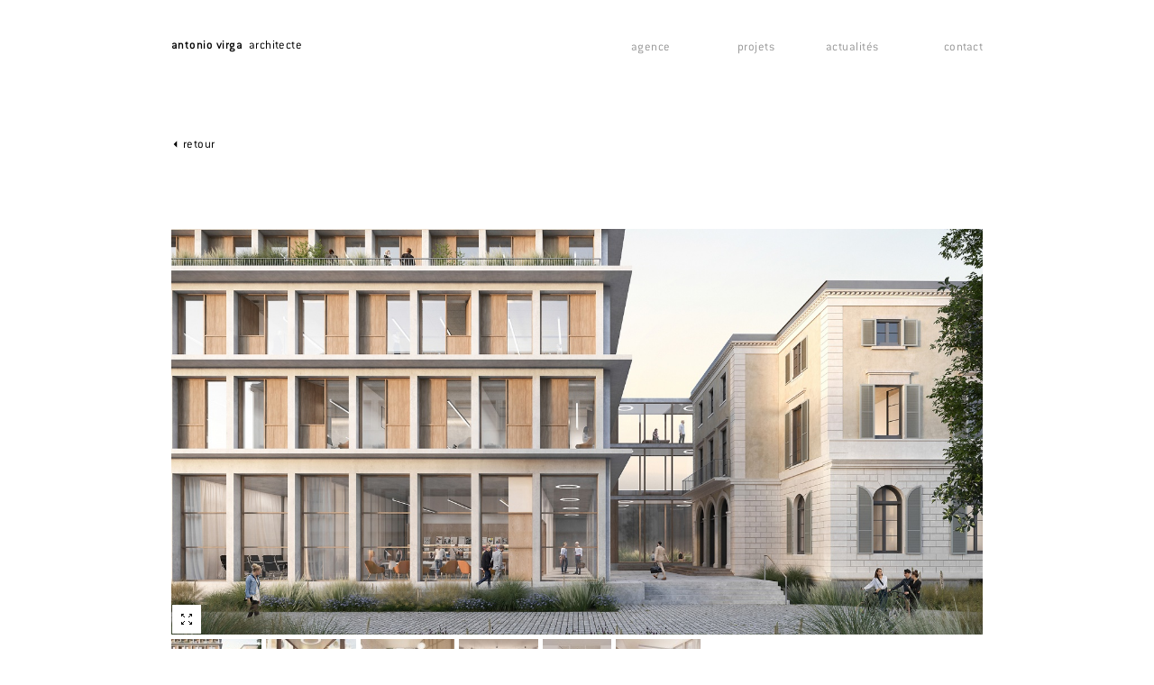

--- FILE ---
content_type: text/html; charset=UTF-8
request_url: https://antoniovirgaarchitecte.com/fr/projet/rehabilitation-demolition-et-extension-site-maine
body_size: 2845
content:
<!doctype html>
<html class="no-js" lang="fr">
	<head>
		<meta charset="utf-8">
		<meta http-equiv="X-UA-Compatible" content="IE=edge">
		<title>antonio virga architecte - réhabilitation démolition et extension site maine</title>

		
		<meta name="description" content="paris (75)
ma&amp;icirc;trise d'&amp;oelig;uvre pour une r&amp;eacute;habilitation, d&amp;eacute;molition et reconstruction d&amp;rsquo;un ensemble tertiaire avenue du mainema&amp;icirc;tre d'ouvrage : l'oppic
concours 20222 100 m&amp;sup2; sub pour 135 postes de travail
&amp;eacute;quipe :mandataire :&amp;nbsp; antonio virga architectearchitecte : &amp;eacute;milie sauzet &amp;amp; martina nuzzoarchitecte du patrimoine : apbstructure :&amp;nbsp;bollinger+grohmannfluides et environnement :&amp;nbsp;espace tempsacoustique :&amp;nbsp;claritypaysagiste :&amp;nbsp;waldvrd :&amp;nbsp;2idfopc :&amp;nbsp;batscop&amp;eacute;conomiste : bmfd&amp;eacute;molition / d&amp;eacute;semiantage / d&amp;eacute;plombage :&amp;nbsp;lmpr
image : air studiomaquette :&amp;nbsp;fr&amp;eacute;quence maquette
&amp;nbsp;" />
<meta name="keywords" content="architecte, architecture, intérieur, atoll, cahors, groslay, al foursan, dior, céline, chloé, benetton, showroom, bureaux, réhabilitation, sites classés, val vert, central parc, rive ouest, ecopark, ciup, halles saint-louis, compagnie de phalsbourg, vincent parreira, luxe, fashion, boutiques" />
<meta name="author" content="Antonio Virga Architecte" />
<meta name="viewport" content="user-scalable=yes, width=device-width, initial-scale=1" />
<meta name="og:url" content="http://antoniovirgaarchitecte.com/fr/projet/rehabilitation-demolition-et-extension-site-maine" />
<meta name="og:type" content="website" />
<meta name="og:title" content="Antonio Virga Architecte - Réhabilitation démolition et Extension Site Maine" />
<meta name="og:description" content="paris (75)
ma&amp;icirc;trise d'&amp;oelig;uvre pour une r&amp;eacute;habilitation, d&amp;eacute;molition et reconstruction d&amp;rsquo;un ensemble tertiaire avenue du mainema&amp;icirc;tre d'ouvrage : l'oppic
concours 20222 100 m&amp;sup2; sub pour 135 postes de travail
&amp;eacute;quipe :mandataire :&amp;nbsp; antonio virga architectearchitecte : &amp;eacute;milie sauzet &amp;amp; martina nuzzoarchitecte du patrimoine : apbstructure :&amp;nbsp;bollinger+grohmannfluides et environnement :&amp;nbsp;espace tempsacoustique :&amp;nbsp;claritypaysagiste :&amp;nbsp;waldvrd :&amp;nbsp;2idfopc :&amp;nbsp;batscop&amp;eacute;conomiste : bmfd&amp;eacute;molition / d&amp;eacute;semiantage / d&amp;eacute;plombage :&amp;nbsp;lmpr
image : air studiomaquette :&amp;nbsp;fr&amp;eacute;quence maquette
&amp;nbsp;" />
<meta name="og:image" content="http://antoniovirgaarchitecte.com/files/project_133_thumbnail_fr.jpg" />

		<link rel="stylesheet" href="/assets/min/styles.css">
		<script src="/assets/js/vendor/modernizr-2.8.3.min.js"></script>

	</head>
	<body class="body">
		<!--[if lt IE 10]>
			<p class="browserupgrade">You are using an <strong>outdated</strong> browser. Please <a href="http://browsehappy.com/">upgrade your browser</a> to improve your experience.</p>
		<![endif]-->
		<div id="preloader" class="preloader"></div>
		<div id="main" class="main">
			<header id="header" class="header">
				<div class="header__wrapper wrapper">
					<div class="header__logo">
						<div class="logo">
	<a href="/fr/" class="logo__anchor anchor anchor--davis">
		<h1 class="logo__title">
			Antonio Virga		</h1>
		<div class="logo__baseline">
			Architecte		</div>
	</a>
</div>					</div>
					<div class="header__sections">
						<ul class="sections">
			<li class="sections__item sections__item--group">
		<a href="/fr/agence" class="sections__anchor anchor anchor--davis" data-controller="agency">Agence</a>				<ul class="pages">
						<li class="pages__item">
			<a href="/fr/agence/a-propos" class="pages__anchor anchor anchor--davis">A propos</a>			</li>
						<li class="pages__item">
			<a href="/fr/agence/demarche" class="pages__anchor anchor anchor--davis">Démarche</a>			</li>
						<li class="pages__item">
			<a href="/fr/agence/team" class="pages__anchor anchor anchor--davis">Team</a>			</li>
						<li class="pages__item">
			<a href="/fr/agence/presse" class="pages__anchor anchor anchor--davis">Presse</a>			</li>
						<li class="pages__item">
			<a href="/fr/agence/reseau" class="pages__anchor anchor anchor--davis">Réseau</a>			</li>
					</ul>
			</li>
			<li class="sections__item">
		<a href="/fr/projets" class="sections__anchor anchor anchor--davis" data-controller="project">Projets</a>			</li>
			<li class="sections__item">
		<a href="/fr/actualite" class="sections__anchor anchor anchor--davis" data-controller="news">Actualités</a>			</li>
			<li class="sections__item">
		<a href="/fr/contact" class="sections__anchor anchor anchor--davis" data-controller="contact">Contact</a>			</li>
	</ul>
					</div>
				</div>
			</header>
			<div id="content" class="content">
				<div id="container" class="content__container"><section id="section" class="section section--project"
	 data-title="Antonio Virga Architecte - Réhabilitation démolition et Extension Site Maine"
	 data-controller="project"
	 data-page="project">

	<div class="project">
		<div class="project__wrapper wrapper">
			<div class="project__back">
				<div class="back">
									<a class="back__anchor anchor anchor--davis" href="/fr/projets">
						Retour					</a>
				</div>
			</div>
			<div class="project__player player">
				<div class="player__content">
					<div class="player__viewer">
					</div>
				</div>
				<div class="player__media">
					<div class="images media">
				<div class="images__item media__item" 
		data-id="939" 
		data-type="img" 
		data-src="/files/project_image_939_image_fr.jpg" 
		data-width="1440" 
		data-height="722">
		
		<div class="images__thumbnail">
			<a class="images__anchor media__anchor anchor" href="/files/project_image_939_image_fr.jpg">
				<figure class="images__vignette">
					<img class="img img--landscape lazyload" data-original="/files/project_image_939_thumbnail_fr.jpg" src="/assets/img/pix.gif" width="100" height="50" alt="Antonio Virga - MAINE_02.jpg" /><noscript><img src="/files/project_image_939_thumbnail_fr.jpg" width="100" height="50" alt="Antonio Virga - MAINE_02.jpg" /></noscript>				</figure>
				<div class="images__caption media__caption">
					<div class="caption"></div>
				</div>
			</a>
		</div>
	</div>
					<div class="images__item media__item" 
		data-id="942" 
		data-type="img" 
		data-src="/files/project_image_942_image_fr.jpg" 
		data-width="1440" 
		data-height="721">
		
		<div class="images__thumbnail">
			<a class="images__anchor media__anchor anchor" href="/files/project_image_942_image_fr.jpg">
				<figure class="images__vignette">
					<img class="img img--landscape lazyload" data-original="/files/project_image_942_thumbnail_fr.jpg" src="/assets/img/pix.gif" width="100" height="50" alt="Antonio Virga - MAINE_03.jpg" /><noscript><img src="/files/project_image_942_thumbnail_fr.jpg" width="100" height="50" alt="Antonio Virga - MAINE_03.jpg" /></noscript>				</figure>
				<div class="images__caption media__caption">
					<div class="caption"></div>
				</div>
			</a>
		</div>
	</div>
					<div class="images__item media__item" 
		data-id="945" 
		data-type="img" 
		data-src="/files/project_image_945_image_fr.jpg" 
		data-width="1440" 
		data-height="691">
		
		<div class="images__thumbnail">
			<a class="images__anchor media__anchor anchor" href="/files/project_image_945_image_fr.jpg">
				<figure class="images__vignette">
					<img class="img img--landscape lazyload" data-original="/files/project_image_945_thumbnail_fr.jpg" src="/assets/img/pix.gif" width="104" height="50" alt="Antonio Virga - MAINE_06.jpg" /><noscript><img src="/files/project_image_945_thumbnail_fr.jpg" width="104" height="50" alt="Antonio Virga - MAINE_06.jpg" /></noscript>				</figure>
				<div class="images__caption media__caption">
					<div class="caption"></div>
				</div>
			</a>
		</div>
	</div>
					<div class="images__item media__item" 
		data-id="943" 
		data-type="img" 
		data-src="/files/project_image_943_image_fr.jpg" 
		data-width="1440" 
		data-height="816">
		
		<div class="images__thumbnail">
			<a class="images__anchor media__anchor anchor" href="/files/project_image_943_image_fr.jpg">
				<figure class="images__vignette">
					<img class="img img--landscape lazyload" data-original="/files/project_image_943_thumbnail_fr.jpg" src="/assets/img/pix.gif" width="88" height="50" alt="Antonio Virga - MAINE_04.jpg" /><noscript><img src="/files/project_image_943_thumbnail_fr.jpg" width="88" height="50" alt="Antonio Virga - MAINE_04.jpg" /></noscript>				</figure>
				<div class="images__caption media__caption">
					<div class="caption"></div>
				</div>
			</a>
		</div>
	</div>
					<div class="images__item media__item" 
		data-id="944" 
		data-type="img" 
		data-src="/files/project_image_944_image_fr.jpg" 
		data-width="1285" 
		data-height="848">
		
		<div class="images__thumbnail">
			<a class="images__anchor media__anchor anchor" href="/files/project_image_944_image_fr.jpg">
				<figure class="images__vignette">
					<img class="img img--landscape lazyload" data-original="/files/project_image_944_thumbnail_fr.jpg" src="/assets/img/pix.gif" width="76" height="50" alt="Antonio Virga - MAINE_05.jpg" /><noscript><img src="/files/project_image_944_thumbnail_fr.jpg" width="76" height="50" alt="Antonio Virga - MAINE_05.jpg" /></noscript>				</figure>
				<div class="images__caption media__caption">
					<div class="caption"></div>
				</div>
			</a>
		</div>
	</div>
					<div class="images__item media__item" 
		data-id="946" 
		data-type="img" 
		data-src="/files/project_image_946_image_fr.jpg" 
		data-width="1440" 
		data-height="770">
		
		<div class="images__thumbnail">
			<a class="images__anchor media__anchor anchor" href="/files/project_image_946_image_fr.jpg">
				<figure class="images__vignette">
					<img class="img img--landscape lazyload" data-original="/files/project_image_946_thumbnail_fr.jpg" src="/assets/img/pix.gif" width="94" height="50" alt="Antonio Virga - MAINE_07.jpg" /><noscript><img src="/files/project_image_946_thumbnail_fr.jpg" width="94" height="50" alt="Antonio Virga - MAINE_07.jpg" /></noscript>				</figure>
				<div class="images__caption media__caption">
					<div class="caption"></div>
				</div>
			</a>
		</div>
	</div>
		</div>
									</div>
				<div class="player__fullscreen media--fs">
					<div class="images media">
				<div class="images__item media__item" 
		data-id="939" 
		data-type="img" 
		data-src="/files/project_image_939_image_fr.jpg" 
		data-width="1440" 
		data-height="722">
		
		<div class="images__thumbnail">
			<a class="images__anchor media__anchor anchor" href="/files/project_image_939_image_fr.jpg">
				<figure class="images__vignette">
					<img class="img img--landscape lazyload" data-original="/files/project_image_939_thumbnail_fr.jpg" src="/assets/img/pix.gif" width="100" height="50" alt="Antonio Virga - MAINE_02.jpg" /><noscript><img src="/files/project_image_939_thumbnail_fr.jpg" width="100" height="50" alt="Antonio Virga - MAINE_02.jpg" /></noscript>				</figure>
				<div class="images__caption media__caption">
					<div class="caption"></div>
				</div>
			</a>
		</div>
	</div>
					<div class="images__item media__item" 
		data-id="942" 
		data-type="img" 
		data-src="/files/project_image_942_image_fr.jpg" 
		data-width="1440" 
		data-height="721">
		
		<div class="images__thumbnail">
			<a class="images__anchor media__anchor anchor" href="/files/project_image_942_image_fr.jpg">
				<figure class="images__vignette">
					<img class="img img--landscape lazyload" data-original="/files/project_image_942_thumbnail_fr.jpg" src="/assets/img/pix.gif" width="100" height="50" alt="Antonio Virga - MAINE_03.jpg" /><noscript><img src="/files/project_image_942_thumbnail_fr.jpg" width="100" height="50" alt="Antonio Virga - MAINE_03.jpg" /></noscript>				</figure>
				<div class="images__caption media__caption">
					<div class="caption"></div>
				</div>
			</a>
		</div>
	</div>
					<div class="images__item media__item" 
		data-id="945" 
		data-type="img" 
		data-src="/files/project_image_945_image_fr.jpg" 
		data-width="1440" 
		data-height="691">
		
		<div class="images__thumbnail">
			<a class="images__anchor media__anchor anchor" href="/files/project_image_945_image_fr.jpg">
				<figure class="images__vignette">
					<img class="img img--landscape lazyload" data-original="/files/project_image_945_thumbnail_fr.jpg" src="/assets/img/pix.gif" width="104" height="50" alt="Antonio Virga - MAINE_06.jpg" /><noscript><img src="/files/project_image_945_thumbnail_fr.jpg" width="104" height="50" alt="Antonio Virga - MAINE_06.jpg" /></noscript>				</figure>
				<div class="images__caption media__caption">
					<div class="caption"></div>
				</div>
			</a>
		</div>
	</div>
					<div class="images__item media__item" 
		data-id="943" 
		data-type="img" 
		data-src="/files/project_image_943_image_fr.jpg" 
		data-width="1440" 
		data-height="816">
		
		<div class="images__thumbnail">
			<a class="images__anchor media__anchor anchor" href="/files/project_image_943_image_fr.jpg">
				<figure class="images__vignette">
					<img class="img img--landscape lazyload" data-original="/files/project_image_943_thumbnail_fr.jpg" src="/assets/img/pix.gif" width="88" height="50" alt="Antonio Virga - MAINE_04.jpg" /><noscript><img src="/files/project_image_943_thumbnail_fr.jpg" width="88" height="50" alt="Antonio Virga - MAINE_04.jpg" /></noscript>				</figure>
				<div class="images__caption media__caption">
					<div class="caption"></div>
				</div>
			</a>
		</div>
	</div>
					<div class="images__item media__item" 
		data-id="944" 
		data-type="img" 
		data-src="/files/project_image_944_image_fr.jpg" 
		data-width="1285" 
		data-height="848">
		
		<div class="images__thumbnail">
			<a class="images__anchor media__anchor anchor" href="/files/project_image_944_image_fr.jpg">
				<figure class="images__vignette">
					<img class="img img--landscape lazyload" data-original="/files/project_image_944_thumbnail_fr.jpg" src="/assets/img/pix.gif" width="76" height="50" alt="Antonio Virga - MAINE_05.jpg" /><noscript><img src="/files/project_image_944_thumbnail_fr.jpg" width="76" height="50" alt="Antonio Virga - MAINE_05.jpg" /></noscript>				</figure>
				<div class="images__caption media__caption">
					<div class="caption"></div>
				</div>
			</a>
		</div>
	</div>
					<div class="images__item media__item" 
		data-id="946" 
		data-type="img" 
		data-src="/files/project_image_946_image_fr.jpg" 
		data-width="1440" 
		data-height="770">
		
		<div class="images__thumbnail">
			<a class="images__anchor media__anchor anchor" href="/files/project_image_946_image_fr.jpg">
				<figure class="images__vignette">
					<img class="img img--landscape lazyload" data-original="/files/project_image_946_thumbnail_fr.jpg" src="/assets/img/pix.gif" width="94" height="50" alt="Antonio Virga - MAINE_07.jpg" /><noscript><img src="/files/project_image_946_thumbnail_fr.jpg" width="94" height="50" alt="Antonio Virga - MAINE_07.jpg" /></noscript>				</figure>
				<div class="images__caption media__caption">
					<div class="caption"></div>
				</div>
			</a>
		</div>
	</div>
		</div>
									</div>
			</div>
			<div class="project__info">
				<h2 class="project__name">
					Réhabilitation démolition et Extension Site Maine				</h2>
								<div class="project__text wysiwyg">
					<p>paris (75)</p>
<p>ma&icirc;trise d'&oelig;uvre pour une r&eacute;habilitation, d&eacute;molition et reconstruction d&rsquo;un ensemble tertiaire avenue du maine<br />ma&icirc;tre d'ouvrage : l'oppic</p>
<p>concours 2022<br />2 100 m&sup2; sub pour 135 postes de travail</p>
<p>&eacute;quipe :<br />mandataire :&nbsp; antonio virga architecte<br />architecte : &eacute;milie sauzet &amp; martina nuzzo<br />architecte du patrimoine : apb<br />structure :&nbsp;bollinger+grohmann<br />fluides et environnement :&nbsp;espace temps<br />acoustique :&nbsp;clarity<br />paysagiste :&nbsp;wald<br />vrd :&nbsp;2idf<br />opc :&nbsp;batscop<br />&eacute;conomiste : bmf<br />d&eacute;molition / d&eacute;semiantage / d&eacute;plombage :&nbsp;lmpr</p>
<p>image : air studio<br />maquette :&nbsp;fr&eacute;quence maquette</p>
<p>&nbsp;</p>				</div>
								<div class="project__share">
					<div class="share">
	<div class="share__label">
		Share :
	</div>
	<div class="share__list">
		<div class="share__item share__item--facebook">
						<a class="share__anchor button" href="http://www.facebook.com/sharer.php?u=http://antoniovirgaarchitecte.com/fr/projet/rehabilitation-demolition-et-extension-site-maine">
				<svg class="button__svg" width="20" height="20">
					<use xlink:href="/assets/img/symbols.svg#facebook"/>
				</svg>
				<span class="button__label">
					Facebook
				</span>
			</a>
		</div>
		<div class="share__item share__item--twitter">
						<a class="share__anchor button" href="https://twitter.com/intent/tweet?source=http://antoniovirgaarchitecte.com/fr/projet/rehabilitation-demolition-et-extension-site-maine&text=http://antoniovirgaarchitecte.com/fr/projet/rehabilitation-demolition-et-extension-site-maine">
				<svg class="button__svg" width="20" height="20">
					<use xlink:href="/assets/img/symbols.svg#twitter"/>
				</svg>
				<span class="button__label">
					Twitter
				</span>
			</a>
		</div>
		<div class="share__item share__item--linkedin">
						<a class="share__anchor button" href="https://www.linkedin.com/shareArticle?mini=true&url=http://antoniovirgaarchitecte.com/fr/projet/rehabilitation-demolition-et-extension-site-maine">
				<svg class="button__svg" width="20" height="20">
					<use xlink:href="/assets/img/symbols.svg#linkedin"/>
				</svg>
				<span class="button__label">
					Linkedin
				</span>
			</a>
		</div>
	</div>
</div>				</div>
			</div>
		</div>
	</div>

</section>				</div>
			</div>
			<footer id="footer" class="footer">
				<div class="footer__wrapper wrapper">
					<div class="footer__top top">
						<a class="top__button button" href="#">
							<span class="button__label">
								Top							</span>
							<svg class="button__svg" width="20" height="20">
								<use xlink:href="/assets/img/symbols.svg#top"/>
							</svg>
						</a>
					</div>
					<div class="footer__copyright copyright">
						© Antonio Virga Architecte					</div>
					<div class="footer__credits credits">
											</div>
				</div>
			</footer>
		</div>

		<!-- popup -->
		
		<!-- UA-59529816-1 -->
		<script src="https://code.jquery.com/jquery-3.3.1.min.js"></script>
		<script>window.jQuery || document.write('<script src="/assets/js/vendor/jquery-3.3.1.min.js"><\/script>')</script>
		<script src="/assets/min/main.js"></script>
		<script type="text/javascript">
			$(function()
			{
				app.settings.debug=false;
				app.init();
			});
		</script>

	</body>
</html>

--- FILE ---
content_type: text/css
request_url: https://antoniovirgaarchitecte.com/assets/min/styles.css
body_size: 23439
content:
@font-face{font-family:ConduitITC;src:url(/assets/font/ConduitITC.eot);src:local('☺'),url(/assets/font/ConduitITC.woff) format('woff'),url(/assets/font/ConduitITC.ttf) format('truetype'),url(/assets/font/ConduitITC.svg) format('svg');font-weight:400;font-style:normal}@font-face{font-family:ConduitMdITC;src:url(/assets/font/ConduitMdITC.eot);src:local('☺'),url(/assets/font/ConduitMdITC.woff) format('woff'),url(/assets/font/ConduitMdITC.ttf) format('truetype'),url(/assets/font/ConduitMdITC.svg) format('svg');font-weight:400;font-style:normal}/*! normalize.css v3.0.3 | MIT License | github.com/necolas/normalize.css */html{font-family:sans-serif;-ms-text-size-adjust:100%;-webkit-text-size-adjust:100%}body{margin:0}article,aside,details,figcaption,figure,footer,header,hgroup,main,menu,nav,section,summary{display:block}audio,canvas,progress,video{display:inline-block;vertical-align:baseline}audio:not([controls]){display:none;height:0}[hidden],template{display:none}a{background-color:transparent}a:active,a:hover{outline:0}abbr[title]{border-bottom:1px dotted}b,strong{font-weight:700}dfn{font-style:italic}h1{font-size:2em;margin:.67em 0}mark{background:#ff0;color:#000}small{font-size:80%}sub,sup{font-size:75%;line-height:0;position:relative;vertical-align:baseline}sup{top:-.5em}sub{bottom:-.25em}img{border:0}svg:not(:root){overflow:hidden}figure{margin:1em 40px}hr{box-sizing:content-box;height:0}pre{overflow:auto}code,kbd,pre,samp{font-family:monospace,monospace;font-size:1em}button,input,optgroup,select,textarea{color:inherit;font:inherit;margin:0}button{overflow:visible}button,select{text-transform:none}button,html input[type=button],input[type=reset],input[type=submit]{-webkit-appearance:button;cursor:pointer}button[disabled],html input[disabled]{cursor:default}button::-moz-focus-inner,input::-moz-focus-inner{border:0;padding:0}input{line-height:normal}input[type=checkbox],input[type=radio]{box-sizing:border-box;padding:0}input[type=number]::-webkit-inner-spin-button,input[type=number]::-webkit-outer-spin-button{height:auto}input[type=search]{-webkit-appearance:textfield;box-sizing:content-box}input[type=search]::-webkit-search-cancel-button,input[type=search]::-webkit-search-decoration{-webkit-appearance:none}fieldset{border:1px solid silver;margin:0 2px;padding:.35em .625em .75em}legend{border:0;padding:0}textarea{overflow:auto}optgroup{font-weight:700}table{border-collapse:collapse;border-spacing:0}td,th{padding:0}html{font-size:100%;height:100%;-webkit-font-smoothing:subpixel-antialiased}body{font-family:ConduitITC,sans-serif;font-size:1em;letter-spacing:.03em;font-weight:400;color:#666;background:#fff;overflow-x:hidden;overflow-y:scroll}*,:after,:before{-webkit-box-sizing:border-box;box-sizing:border-box}:focus{outline:0;-webkit-box-shadow:none;box-shadow:none}a{color:#000;text-decoration:none}a:focus{outline:0}figure{margin:0;line-height:0;color:transparent}h1,h2,h3,h4,h5,h6{margin:0;padding:0;font-size:1em;line-height:1.2em;font-weight:400;color:#000}strong{color:#000}.anchor,.anchor:hover{cursor:pointer;-webkit-user-select:none;-moz-user-select:none;-ms-user-select:none;user-select:none;-webkit-transition:all .6s;transition:all .6s}.browserupgrade{position:fixed;padding:5em 0;top:40%;left:0;width:100%;z-index:99999999;background:#ff0;text-align:center}.browserupgrade a{text-decoration:underline}.button{position:relative;display:inline-block;vertical-align:middle;cursor:pointer;color:inherit;-webkit-user-select:none;-moz-user-select:none;-ms-user-select:none;user-select:none;-webkit-transition:all .6s;transition:all .6s}.button:hover{color:inherit}.button__svg{display:inline-block;vertical-align:middle;color:inherit}.button__label{display:inline-block;vertical-align:middle;color:inherit}.close{position:relative;cursor:pointer;width:2em;height:2em;line-height:9999px;overflow:hidden;-webkit-transition:opacity .6s;transition:opacity .6s}.close:hover{opacity:.5}.close::after,.close::before{content:'';position:absolute;top:50%;left:50%;height:2px;width:1em;margin-left:-.5em;background:currentColor}.close::before{-webkit-transform:rotate(45deg);-ms-transform:rotate(45deg);transform:rotate(45deg)}.close::after{-webkit-transform:rotate(-45deg);-ms-transform:rotate(-45deg);transform:rotate(-45deg)}.diapositive{position:relative}.diapositive:after{position:absolute;top:0;left:0;width:100%;height:100%;z-index:1;content:'';background:0 0}.diapositive .img{width:100%;height:auto!important;-webkit-transform:scale(1);-ms-transform:scale(1);transform:scale(1);-webkit-transform-origin:left bottom;-ms-transform-origin:left bottom;transform-origin:left bottom}@media only screen and (min-width:769px){.diapositive{overflow:hidden;width:100%;padding-bottom:100%}.diapositive .img{position:absolute;bottom:0;left:0;z-index:1}.diapositive--centered .img{top:50%;left:50%;bottom:auto;-webkit-transform:translateX(-50%) translateY(-50%);-ms-transform:translateX(-50%) translateY(-50%);transform:translateX(-50%) translateY(-50%)}.diapositive .img.img--landscape{width:100%!important;height:auto!important}.diapositive .img.img--portrait{height:100%!important;width:auto!important}}img.lazyload{display:block;border:0;opacity:0}img.lazyload:not(.initial){transition:opacity 1s}img.lazyload.error,img.lazyload.initial,img.lazyload.loaded{opacity:1}img.lazyload:not([src]){visibility:hidden}.loader{-webkit-box-sizing:border-box;box-sizing:border-box;display:block;content:'';width:50px;height:50px;border:solid 1px #182937;border-top-color:#fff;border-left-color:#fff;border-radius:50%;-webkit-animation:loader-animation .7s linear infinite;animation:loader-animation .7s linear infinite}@-webkit-keyframes loader-animation{0%{-webkit-transform:rotate(0)}100%{-webkit-transform:rotate(360deg)}}@keyframes loader-animation{0%{-webkit-transform:rotate(0);transform:rotate(0)}100%{-webkit-transform:rotate(360deg);transform:rotate(360deg)}}.mosaic--center{-webkit-box-pack:center;-webkit-justify-content:center;-ms-flex-pack:center;justify-content:center}@media only screen and (max-width:768px){.mosaic__item{width:100%}}@media only screen and (min-width:769px){.mosaic__container{display:-webkit-box;display:-webkit-flex;display:-ms-flexbox;display:flex;-webkit-box-orient:horizontal;-webkit-box-direction:normal;-webkit-flex-direction:row;-ms-flex-direction:row;flex-direction:row;-webkit-flex-wrap:wrap;-ms-flex-wrap:wrap;flex-wrap:wrap}.mosaic__item{width:25%}}#nprogress{pointer-events:none}#nprogress .bar{background:#000;position:fixed;z-index:2031;top:0;left:0;width:100%;height:1px}#nprogress .peg{display:block;position:absolute;right:0;width:50px;height:50%;opacity:1;-webkit-transform:rotate(3deg) translate(0,-4px);-ms-transform:rotate(3deg) translate(0,-4px);transform:rotate(3deg) translate(0,-4px)}#nprogress .spinner{margin-top:-25px;margin-left:-25px;position:fixed;top:50%;left:50%;z-index:1031}#nprogress .spinner-icon{width:50px;height:50px;-webkit-box-sizing:border-box;box-sizing:border-box;border:solid 1px #182937;border-top-color:#fff;border-left-color:#fff;border-radius:50%;-webkit-animation:nprogress-spinner .4s linear infinite;animation:nprogress-spinner .4s linear infinite}.nprogress-custom-parent{overflow:hidden;position:relative}.nprogress-custom-parent #nprogress .bar,.nprogress-custom-parent #nprogress .spinner{position:absolute}@-webkit-keyframes nprogress-spinner{0%{-webkit-transform:rotate(0)}100%{-webkit-transform:rotate(360deg)}}@keyframes nprogress-spinner{0%{-webkit-transform:rotate(0);transform:rotate(0)}100%{-webkit-transform:rotate(360deg);transform:rotate(360deg)}}.preloader{position:fixed;top:0;left:0;width:100%;height:100%;z-index:99999;background:#fff}html.no-js .preloader{display:none}.vignette{position:relative}.vignette:after{position:absolute;top:0;left:0;width:100%;height:100%;z-index:1;content:'';background:0 0}html.js .vignette .img{position:absolute;top:0;left:0;width:100%;height:100%;z-index:1}html.no-js .vignette .img{width:100%;height:auto!important}.wysiwyg h1,.wysiwyg h2,.wysiwyg h3,.wysiwyg h4,.wysiwyg h5,.wysiwyg h6{margin:0;padding:0;margin-bottom:1em;font-size:.9em;line-height:1.5em;font-weight:700}.wysiwyg p,.wysiwyg ul{margin:0;padding:0;margin-bottom:1em;font-size:.9em;line-height:1.2em}.wysiwyg strong{font-weight:400}.wysiwyg ul{padding-left:1em;list-style-type:none}.wysiwyg ul li{position:relative;margin-bottom:.5em}.wysiwyg ul li:before{position:absolute;top:0;left:-1em;z-index:1;content:' - '}.categories{text-transform:lowercase}.categories__item{font-size:.9em;color:inherit}.categories__item.selected,.categories__item:hover{color:inherit}@media only screen and (min-width:769px){.categories__item{display:inline-block;vertical-align:top}.categories__item{margin-right:2em}}@media only screen and (max-width:768px){.categories__item{margin-bottom:.5em}}.form *{text-transform:lowercase}.form__item{margin-bottom:.5em}.form__label,.form__text{display:block;margin-bottom:.2em;font-size:.9em}.form__text,.form__textarea{width:100%;padding:.5em;border:1px solid #ccc;background:#eee;font-size:.85em}.form__text:focus,.form__textarea:focus{border-color:#aaa;background:#fafafa}.form__submit{width:40%;padding:.5em;border:1px solid #666;background:#fff;font-size:.85em}.form__submit:hover{border-color:#aaa;background:#f5f5f5}.images__item{display:inline-block;vertical-align:top;margin-right:.1em;margin-bottom:.3em}.images__caption{display:none}.news__item{padding-top:2em;border-top:1px solid #333;margin-bottom:4em}.news__thumbnail{border:1px solid #eee}.news__name{margin-bottom:1em;font-size:1.3em;color:#000}@media only screen and (min-width:769px){.news__item{display:-ms-grid;display:grid;-ms-grid-columns:50% 50%;grid-template-columns:50% 50%}.news__thumbnail{-ms-grid-column:1;grid-column:1;-ms-grid-row:1;grid-row:1}.news__info{-ms-grid-column:2;grid-column:2;-ms-grid-row:1;grid-row:1;padding-left:10%}}@media only screen and (max-width:768px){.news__thumbnail{margin-bottom:1em}}.page__name{display:none}.page__text{margin-bottom:2em}.page__image{margin-bottom:2em}.player__content{position:relative;padding-bottom:58.7%;overflow:hidden}.player__viewer{position:absolute;top:0;left:0;width:100%;height:100%;z-index:1}.player__viewer .slider{position:absolute}.player__viewer .slider__fs{position:absolute;bottom:1px;left:1px;width:2em;height:2em;z-index:10;background:#fff url(/assets/img/zoom.png) center no-repeat}.player__viewer .slider__wrapper{margin-top:0;margin-bottom:0;margin-right:0;margin-left:0}.player__viewer .slider__info{display:none}.player__media{margin-top:.3em;margin-bottom:2em}.player__fullscreen{display:none;margin-top:.3em;margin-bottom:2em}.player .media{display:inline-block}html.html--popup-open{overflow:hidden}body.body--popup-content{padding-right:2em}body.body--popup-content #footer,body.body--popup-content #header{display:none}.popup__container{position:fixed;top:0;left:0;width:100%;height:100%;z-index:5001;background:#333;-webkit-transform:translateX(-100%);-ms-transform:translateX(-100%);transform:translateX(-100%);-webkit-transition:-webkit-transform .8s ease;transition:transform .8s ease}html.html--popup-open .popup__container{-webkit-transform:translateX(0);-ms-transform:translateX(0);transform:translateX(0);-webkit-box-shadow:-5px 0 5px 0 rgba(0,0,0,.1);box-shadow:-5px 0 5px 0 rgba(0,0,0,.1)}.popup__close{position:fixed;top:0;right:1em;width:4em;height:4em;z-index:5002;display:none;color:#000;background:#fff;-webkit-box-shadow:3px 3px 50px 1px #343434;box-shadow:3px 3px 50px 1px #343434}html.html--popup-open-done .popup__close{display:block}.popup__overlay{position:fixed;top:0;right:0;width:100%;height:100%;z-index:5000;background:rgba(255,255,255,.7);opacity:0;-webkit-transition:opacity .6s;transition:opacity .6s;-webkit-transform:translateX(-100%);-ms-transform:translateX(-100%);transform:translateX(-100%)}html.html--popup-open .popup__overlay{opacity:1;-webkit-transform:translateX(0);-ms-transform:translateX(0);transform:translateX(0)}.popup__content{border:none;width:100%;height:100vh}.project__back{margin-bottom:.5em}.project__name{padding-left:15px;background:transparent url(/assets/img/dot.svg) left 50% no-repeat}.project__text{margin-top:1em}@media only screen and (min-width:769px){.project__text{height:0;overflow:hidden;opacity:0;-webkit-transition:opacity .6s;transition:opacity .6s}.project__info--visible .project__text{height:auto;opacity:1}}.publications__wrapper{padding-bottom:2em}.publications__thumbnail{margin-bottom:1em}.publications__name{font-size:.9em}.publications__date{color:#888;font-size:.9em}.publications__text{color:#888}@media only screen and (min-width:769px){.publications.mosaic{overflow:hidden}.publications .mosaic__container{position:relative;left:-2.5%;width:-webkit-calc(100% + 5%);width:calc(100% + 5%)}.publications__item{padding-left:2.5%;padding-right:2.5%}}.slider{position:fixed;top:0;left:0;width:100%;height:100%;z-index:1;color:#000;background:#fff}.slider__slide{position:absolute;top:0;left:0;z-index:100}.slider__slide--current{z-index:1}.slider__wrapper{position:absolute;top:0;left:0;z-index:1;margin-top:5em;margin-bottom:5em;margin-right:5em;margin-left:5em}.slider__info{display:none}.slider__overlay{position:absolute;top:0;left:0;width:100%;height:100%;z-index:2;background:0 0}.slider__slide--iframe .slider__overlay,.slider__slide--video .slider__overlay{display:none}.slider__loader{position:absolute;top:0;left:0;width:100%;height:100%;z-index:3;background:#fff}.slider__slide--loaded .slider__loader{visibility:hidden;opacity:0;-webkit-transition:visibility 0s linear .6s,opacity .6s;transition:visibility 0s linear .6s,opacity .6s}.slider__loader .loader{position:absolute;top:50%;left:50%;width:1em;height:1em;z-index:1;margin-top:-.5em;margin-left:-.5em;-webkit-transform:translate(-50%,-50%);-ms-transform:translate(-50%,-50%);transform:translate(-50%,-50%)}.slider__button{cursor:pointer;overflow:hidden;line-height:9999px;-webkit-transition:all .6s;transition:all .6s;-webkit-user-select:none;-moz-user-select:none;-ms-user-select:none;user-select:none}.slider__close{position:absolute;top:0;right:0;width:4em;height:4em;z-index:5}.slider:not(.slider--is-close) .slider__close{display:none!important}.slider:not(.slider--is-navigation) .slider__next,.slider:not(.slider--is-navigation) .slider__previous{display:none!important}.slider__next,.slider__previous{position:absolute;top:0;width:50%;height:100%;z-index:5}.slider__previous{left:0;background:transparent url(/assets/img/slider/previous.svg) 5% 50% no-repeat}.slider__previous:hover{background-position:2% 50%}.slider__next{right:0;background:transparent url(/assets/img/slider/next.svg) 95% 50% no-repeat}.slider__next:hover{background-position:98% 50%}.slider--video .slider__next,.slider--video .slider__previous{position:absolute;top:50%;width:5em;height:5em;background-color:#fff;background-position:50% 50%;-webkit-transform:translateY(-50%);-ms-transform:translateY(-50%);transform:translateY(-50%)}.slider--video .slider__previous:hover{background-position:40% 50%}.slider--video .slider__next:hover{background-position:60% 50%}.teams{position:relative}.teams__wrapper{position:relative}.teams__category{font-size:.9em;color:#000}.teams__name{font-size:.9em}@media only screen and (min-width:769px){.teams__wrapper{margin-top:6em;margin-bottom:6em}.teams__group:not(:first-child){margin-top:2em}.teams__image{display:none}.teams__portrait{position:absolute;top:0;right:0;width:17em}.teams__item--thumbnail.selected .teams__name,.teams__item--thumbnail:hover .teams__name{cursor:pointer;color:#000}}@media only screen and (min-width:1800px){.teams__portrait{width:24em}}@media only screen and (max-width:768px){.teams__group{margin-top:2em}.teams__item{margin-top:1em}.teams__image{margin-top:.5em}.teams__portrait{display:none}}.videos__item{display:inline-block;vertical-align:top;margin-right:.1em;margin-bottom:.3em}.videos__anchor{position:relative;display:block}.videos__anchor:after{position:absolute;top:0;left:0;width:100%;height:100%;z-index:1;content:'';background:transparent url(/assets/img/play.svg) center no-repeat;-webkit-transition:opacity .6s;transition:opacity .6s}.videos__anchor:hover:after{opacity:.5}.videos__caption{display:none}.works__item.disabled{pointer-events:none;cursor:default}.works__wrapper{position:relative;-webkit-transition:opacity .6s;-o-transition:opacity .6s;transition:opacity .6s}.works__item.disabled .works__wrapper{opacity:.2}.works__name{font-size:.9em}@media only screen and (min-width:769px){.works{width:100%;overflow:hidden}.works__container{position:relative;left:-.2em;width:calc(100% + .4em)}.works__item{width:50%;padding-right:.2em;padding-bottom:.2em;padding-bottom:.2em}.works__wrapper{position:relative}.works__info{position:absolute;top:0;left:0;width:100%;height:100%;z-index:1;padding:.5em;background:rgba(0,0,0,.6);opacity:0;-webkit-transition:opacity .6s;-o-transition:opacity .6s;transition:opacity .6s}.works__item:hover .works__info{opacity:1}.works__name{color:#eee}}@media only screen and (min-width:1800px){.works__item{width:33.3%}}@media only screen and (max-width:768px){.works__thumbnail img{width:100%;height:auto!important}.works__info{padding:1em 0;padding-bottom:2em}}.back{text-transform:lowercase}.back__anchor{display:inline-block;vertical-align:middle;padding-left:13px;background:transparent url(/assets/img/back.svg) left 55% no-repeat;font-size:.9em;color:#000}.follow__item{display:inline-block;vertical-align:top}.follow__item:not(:last-child){margin-right:.2em}.follow__anchor{display:inline-block;color:#999}.follow__anchor:hover{opacity:.5}.follow__anchor .button__svg{display:inline-block;vertical-align:top;width:1em;height:1em}.follow__anchor .button__label{display:none}.langs{margin:0;padding:0;list-style:none}.langs__item{display:inline-block;vertical-align:top}.langs__anchor{font-size:.9em;color:inherit}.langs__anchor.selected,.langs__anchor:hover{color:inherit}.logo{font-size:.9em}.logo__title{display:inline-block;vertical-align:top;font-family:ConduitMdITC;margin-right:.2em}.logo__baseline{display:inline-block;vertical-align:top}.pages{margin:0;padding:0;list-style:none}.pages__anchor{font-size:.9em;color:inherit}.pages__anchor.selected,.pages__anchor:hover{color:inherit}.pagination{padding:2em;text-align:center}.pagination .anchor,.pagination__cur{padding:0 .5em;font-size:.9em;color:#ccc}.pagination .anchor:hover,.pagination__cur{color:#000}.pagination__next,.pagination__previous{display:none}.sections{margin:0;padding:0;list-style:none}.sections__item{position:relative}.sections__anchor{font-size:.9em;color:inherit}.sections__anchor.selected,.sections__anchor:hover{color:inherit}@media only screen and (min-width:769px){.sections__item{display:inline-block;vertical-align:top}}.share__label{display:inline-block;vertical-align:top;font-size:.9em;color:inherit;text-transform:lowercase;display:none}.share__list{display:inline-block;vertical-align:top;margin-left:.5em}.share__item{display:inline-block;vertical-align:top}.share__item:not(:last-child){margin-right:.2em}.share__anchor{display:inline-block;color:#999}.share__anchor:hover{opacity:.5}.share__anchor .button__svg{display:inline-block;vertical-align:top;width:1em;height:1em}.share__anchor .button__label{display:none}.top.top--hidden{opacity:0;pointer-events:none}.top__button{font-size:1em;text-transform:lowercase}.footer{display:none}.header__wrapper{position:relative;text-transform:lowercase}.header__sections .sections__item{width:7em}.header__sections .sections__anchor{color:#999}.header__sections .sections__anchor.selected,.header__sections .sections__anchor:hover{color:#000}.header__sections .pages{max-height:0;padding-top:.5em;overflow:hidden;opacity:0;-webkit-transition:max-height .6s ease;transition:max-height .6s ease}.header__sections .sections__item--opened .pages{max-height:10em;opacity:1;-webkit-transition:max-height .6s ease,opacity .6s ease .5s;transition:max-height .6s ease,opacity .6s ease .5s}.header__sections .pages__item{margin-bottom:.2em}.header__sections .pages__anchor{color:#999}.header__sections .pages__anchor.selected,.header__sections .pages__anchor:hover{color:#000}@media only screen and (min-width:769px){.header__wrapper{margin-top:1em;margin-bottom:5em;text-align:right}.header__logo{position:absolute;top:0;left:0;z-index:1}}@media only screen and (max-width:768px){.header__logo{margin-bottom:1em}.header__wrapper{margin-bottom:2em}.header .pages{padding-top:.5em;padding-bottom:.5em}}.main{max-width:950px;padding:25px;margin:auto}@media only screen and (min-width:1800px){.main{max-width:none;padding-left:15%;padding-right:15%}}.section--agency .page__wrapper{position:relative}.section--agency .page__text--1,.section--agency .page__text--2{text-align:justify}.section--agency .page__text .columns{margin-top:-.9em;font-size:.9em;-webkit-column-count:2;-moz-column-count:2;column-count:2}@media only screen and (min-width:769px){.section--agency .page__text--1,.section--agency .page__text--2{max-width:34.5em}.section--agency .page__image{position:absolute;top:0;right:0;width:17em;z-index:1}}@media only screen and (min-width:1800px){.section--agency .page__text--1,.section--agency .page__text--2{max-width:50em}.section--agency .page__image{width:24em}}.section--agency .page--credits .page__image{display:none}.section--agency .page--credits .page__text--1,.section--agency .page--credits .page__text--2{text-align:left}@media only screen and (min-width:769px){.section--agency .page--credits .page__wrapper{display:-ms-grid;display:grid;-ms-grid-columns:62% 38%;grid-template-columns:62% 38%}.section--agency .page--credits .page__text--1{-ms-grid-column:1;grid-column:1;-ms-grid-row:1;grid-row:1;padding-right:20%}.section--agency .page--credits .page__text--2{-ms-grid-column:2;grid-column:2;-ms-grid-row:1;grid-row:1;padding-left:5%;border-left:1px solid #999}.section--agency .page--credits .page__image{display:none}}@media only screen and (min-width:1800px){.section--agency .page--credits .page__wrapper{-ms-grid-columns:50% 50%;grid-template-columns:50% 50%}}.section--contact .page__image{display:none}@media only screen and (min-width:769px){.section--contact .page__wrapper{display:-ms-grid;display:grid;-ms-grid-columns:55% 45%;grid-template-columns:55% 45%}.section--contact .page__text--1{-ms-grid-column:1;grid-column:1;-ms-grid-row:1;grid-row:1;padding-right:5em}.section--contact .page__text--2{-ms-grid-column:2;grid-column:2;-ms-grid-row:1;grid-row:1}}@media only screen and (min-width:1800px){.section--contact .page__wrapper{-ms-grid-columns:50% 50%;grid-template-columns:50% 50%}.section--contact .page__text--1{max-width:40em;padding-right:10em}.section--contact .page__text--2{padding-left:7em}}.home__player{position:relative;margin-bottom:1em}.home__player .player__media{display:none}.home__player .player__anchor{position:absolute;top:0;left:0;width:100%;height:100%;z-index:10;display:block;background:0 0}.home__langs .langs__item:not(:last-child){margin-right:.5em}.home__langs .langs__anchor{color:#999}.home__langs .langs__anchor.selected,.home__langs .langs__anchor:hover{color:#000}body.body--project .header__follow{display:inline-block}.projects__wrapper{position:relative}.projects__categories{margin-bottom:1em}.projects__categories .categories__item{color:#999}.projects__categories .categories__item.selected,.projects__categories .categories__item:hover{color:#000}.projects__follow{position:absolute;top:0;right:0;z-index:1}.projects__works{margin-bottom:2em}

--- FILE ---
content_type: application/javascript
request_url: https://antoniovirgaarchitecte.com/assets/min/main.js
body_size: 188648
content:
jQuery.easing.jswing=jQuery.easing.swing,jQuery.extend(jQuery.easing,{def:"easeOutQuad",swing:function(e,t,n,i,o){return jQuery.easing[jQuery.easing.def](e,t,n,i,o)},easeInQuad:function(e,t,n,i,o){return i*(t/=o)*t+n},easeOutQuad:function(e,t,n,i,o){return-i*(t/=o)*(t-2)+n},easeInOutQuad:function(e,t,n,i,o){return(t/=o/2)<1?i/2*t*t+n:-i/2*(--t*(t-2)-1)+n},easeInCubic:function(e,t,n,i,o){return i*(t/=o)*t*t+n},easeOutCubic:function(e,t,n,i,o){return i*((t=t/o-1)*t*t+1)+n},easeInOutCubic:function(e,t,n,i,o){return(t/=o/2)<1?i/2*t*t*t+n:i/2*((t-=2)*t*t+2)+n},easeInQuart:function(e,t,n,i,o){return i*(t/=o)*t*t*t+n},easeOutQuart:function(e,t,n,i,o){return-i*((t=t/o-1)*t*t*t-1)+n},easeInOutQuart:function(e,t,n,i,o){return(t/=o/2)<1?i/2*t*t*t*t+n:-i/2*((t-=2)*t*t*t-2)+n},easeInQuint:function(e,t,n,i,o){return i*(t/=o)*t*t*t*t+n},easeOutQuint:function(e,t,n,i,o){return i*((t=t/o-1)*t*t*t*t+1)+n},easeInOutQuint:function(e,t,n,i,o){return(t/=o/2)<1?i/2*t*t*t*t*t+n:i/2*((t-=2)*t*t*t*t+2)+n},easeInSine:function(e,t,n,i,o){return-i*Math.cos(t/o*(Math.PI/2))+i+n},easeOutSine:function(e,t,n,i,o){return i*Math.sin(t/o*(Math.PI/2))+n},easeInOutSine:function(e,t,n,i,o){return-i/2*(Math.cos(Math.PI*t/o)-1)+n},easeInExpo:function(e,t,n,i,o){return 0==t?n:i*Math.pow(2,10*(t/o-1))+n},easeOutExpo:function(e,t,n,i,o){return t==o?n+i:i*(1-Math.pow(2,-10*t/o))+n},easeInOutExpo:function(e,t,n,i,o){return 0==t?n:t==o?n+i:(t/=o/2)<1?i/2*Math.pow(2,10*(t-1))+n:i/2*(2-Math.pow(2,-10*--t))+n},easeInCirc:function(e,t,n,i,o){return-i*(Math.sqrt(1-(t/=o)*t)-1)+n},easeOutCirc:function(e,t,n,i,o){return i*Math.sqrt(1-(t=t/o-1)*t)+n},easeInOutCirc:function(e,t,n,i,o){return(t/=o/2)<1?-i/2*(Math.sqrt(1-t*t)-1)+n:i/2*(Math.sqrt(1-(t-=2)*t)+1)+n},easeInElastic:function(e,t,n,i,o){var r=1.70158,a=0,s=i;if(0==t)return n;if(1==(t/=o))return n+i;if(a||(a=.3*o),s<Math.abs(i)){s=i;r=a/4}else r=a/(2*Math.PI)*Math.asin(i/s);return-s*Math.pow(2,10*(t-=1))*Math.sin((t*o-r)*(2*Math.PI)/a)+n},easeOutElastic:function(e,t,n,i,o){var r=1.70158,a=0,s=i;if(0==t)return n;if(1==(t/=o))return n+i;if(a||(a=.3*o),s<Math.abs(i)){s=i;r=a/4}else r=a/(2*Math.PI)*Math.asin(i/s);return s*Math.pow(2,-10*t)*Math.sin((t*o-r)*(2*Math.PI)/a)+i+n},easeInOutElastic:function(e,t,n,i,o){var r=1.70158,a=0,s=i;if(0==t)return n;if(2==(t/=o/2))return n+i;if(a||(a=o*(.3*1.5)),s<Math.abs(i)){s=i;r=a/4}else r=a/(2*Math.PI)*Math.asin(i/s);return t<1?s*Math.pow(2,10*(t-=1))*Math.sin((t*o-r)*(2*Math.PI)/a)*-.5+n:s*Math.pow(2,-10*(t-=1))*Math.sin((t*o-r)*(2*Math.PI)/a)*.5+i+n},easeInBack:function(e,t,n,i,o,r){return null==r&&(r=1.70158),i*(t/=o)*t*((r+1)*t-r)+n},easeOutBack:function(e,t,n,i,o,r){return null==r&&(r=1.70158),i*((t=t/o-1)*t*((r+1)*t+r)+1)+n},easeInOutBack:function(e,t,n,i,o,r){return null==r&&(r=1.70158),(t/=o/2)<1?i/2*(t*t*((1+(r*=1.525))*t-r))+n:i/2*((t-=2)*t*((1+(r*=1.525))*t+r)+2)+n},easeInBounce:function(e,t,n,i,o){return i-jQuery.easing.easeOutBounce(e,o-t,0,i,o)+n},easeOutBounce:function(e,t,n,i,o){return(t/=o)<1/2.75?i*(7.5625*t*t)+n:t<2/2.75?i*(7.5625*(t-=1.5/2.75)*t+.75)+n:t<2.5/2.75?i*(7.5625*(t-=2.25/2.75)*t+.9375)+n:i*(7.5625*(t-=2.625/2.75)*t+.984375)+n},easeInOutBounce:function(e,t,n,i,o){return t<o/2?.5*jQuery.easing.easeInBounce(e,2*t,0,i,o)+n:.5*jQuery.easing.easeOutBounce(e,2*t-o,0,i,o)+.5*i+n}}),Davis=function(e){var t=new Davis.App;return e&&e.call(t),Davis.$(function(){t.start()}),t},window.jQuery?Davis.$=jQuery:Davis.$=null,Davis.supported=function(){return"function"==typeof window.history.pushState},Davis.noop=function(){},Davis.extend=function(e){e(Davis)},Davis.version="0.9.9",Davis.utils=function(){if(Array.prototype.every)var e=function(e,t){return e.every(t,arguments[2])};else e=function(e,t){if(null==e)throw new TypeError;var n=Object(e),i=n.length>>>0;if("function"!=typeof t)throw new TypeError;for(var o=arguments[2],r=0;r<i;r++)if(r in n&&!t.call(o,n[r],r,n))return!1;return!0};if(Array.prototype.forEach)var t=function(e,t){return e.forEach(t,arguments[2])};else t=function(e,t){if(null==e)throw new TypeError;var n=Object(e),i=n.length>>>0;if("function"!=typeof t)throw new TypeError;for(var o=arguments[2],r=0;r<i;r++)r in n&&t.call(o,n[r],r,n)};if(Array.prototype.filter)var n=function(e,t){return e.filter(t,arguments[2])};else n=function(e,t){if(null==e)throw new TypeError;var n=Object(e),i=n.length>>>0;if("function"!=typeof t)throw new TypeError;for(var o=[],r=arguments[2],a=0;a<i;a++)if(a in n){var s=n[a];t.call(r,s,a,n)&&o.push(s)}return o};if(Array.prototype.map)var i=function(e,t){return e.map(t,arguments[2])};else i=function(e,t){if(null==e)throw new TypeError;var n=Object(e),i=n.length>>>0;if("function"!=typeof t)throw new TypeError;for(var o=new Array(i),r=arguments[2],a=0;a<i;a++)a in n&&(o[a]=t.call(r,n[a],a,n));return o};return{every:e,forEach:t,filter:n,toArray:function(e,t){return Array.prototype.slice.call(e,t||0)},map:i}}(),Davis.listener=function(){var r={A:function(e){return e.host!==window.location.host||e.protocol!==window.location.protocol},FORM:function(e){var t=document.createElement("a");return t.href=e.action,this.A(t)}},e=function(o){return function(e){if((t=e).altKey||t.ctrlKey||t.metaKey||t.shiftKey)return!0;var t,n;if(!r[(n=this).nodeName.toUpperCase()]||r[n.nodeName.toUpperCase()](n))return!0;var i=new Davis.Request(o.call(Davis.$(this)));return Davis.location.assign(i),e.stopPropagation(),e.preventDefault(),!1}},t=e(function(){var e=this;return{method:"get",fullPath:this.prop("href"),title:this.attr("title"),delegateToServer:function(){window.location=e.prop("href")}}}),n=e(function(){var e=this;return{method:this.attr("method"),fullPath:this.serialize()?[this.prop("action"),this.serialize()].join("?"):this.prop("action"),title:this.attr("title"),delegateToServer:function(){e.submit()}}});this.listen=function(){Davis.$(document).delegate(this.settings.formSelector,"submit",n),Davis.$(document).delegate(this.settings.linkSelector,"click",t)},this.unlisten=function(){Davis.$(document).undelegate(this.settings.linkSelector,"click",t),Davis.$(document).undelegate(this.settings.formSelector,"submit",n)}},Davis.event=function(){var r={};this.bind=function(e,t){return(r[e]=r[e]||[]).push(t),this},this.trigger=function(e){var t=Davis.utils.toArray(arguments,1),n=r[e];if(!n)return this;for(var i=0,o=n.length;i<o;++i)n[i].apply(this,t);return this}},Davis.logger=function(){function t(e){var t=Davis.utils.toArray(e);return t.unshift("["+Date()+"]"),t.join(" ")}var e=function(e){return function(){window.console&&console[e](t(arguments))}},n=e("error"),i=e("info"),o=e("warn");this.logger={error:n,info:i,warn:o}},Davis.Route=function(){var i=/:([\w\d]+)/g,o=/\*([\w\d]+)/g,r=/[:|\*]([\w\d]+)/g,e=function(e,n,t){this.paramNames=function(){for(var e,t=[];e=r.exec(n);)t.push(e[1]);return t}(),this.path=function(){if(n instanceof RegExp)return n;var e=n.replace(i,"([^/]+)").replace(o,"(.*)");return n.lastIndex=0,new RegExp("^"+e+"$","gi")}(),this.method=e instanceof RegExp?e:new RegExp("^"+e+"$","i"),this.handlers="function"==typeof t?[t]:t};return e.prototype.match=function(e,t){return this.reset(),this.method.test(e)&&this.path.test(t)},e.prototype.reset=function(){this.method.lastIndex=0,this.path.lastIndex=0},e.prototype.run=function(e){this.reset();var t=this.path.exec(e.path);if(t){t.shift();for(var n=0;n<t.length;n++)e.params[this.paramNames[n]]=t[n]}var i=Davis.utils.map(this.handlers,function(t,n){return function(e){return t.call(e,e,i[n+1])}});return i[0](e)},e.prototype.toString=function(){return[this.method,this.path].join(" ")},e}(),Davis.router=function(){this.route=function(r,e){var t=function(e){var t,n,i=Davis.utils.toArray(arguments,1),o=s.join("");return t="string"==typeof e?o+e:e,n=new Davis.Route(r,t,i),a.push(n),n};return 1==arguments.length?t:t.apply(this,Davis.utils.toArray(arguments,1))},this.get=this.route("get"),this.post=this.route("post"),this.put=this.route("put"),this.del=this.route("delete"),this.state=this.route("state"),this.scope=function(e,t){s.push(e),1!=arguments.length&&(t.call(this,this),s.pop())},this.trans=function(e,t){if(t)var n=[e,decodeURIComponent(Davis.$.param(t))].join("?");else n=e;var i=new Davis.Request({method:"state",fullPath:n,title:""});Davis.location.assign(i)},this.filter=function(i){return function(){if(1==arguments.length)var e=/.+/,t=arguments[0];else if(2==arguments.length)e=s.join("")+arguments[0],t=arguments[1];var n=new Davis.Route(/.+/,e,t);return o[i].push(n),n}},this.lookupFilter=function(e){return function(t,n){return Davis.utils.filter(o[e],function(e){return e.match(t,n)})}},this.before=this.filter("before"),this.after=this.filter("after"),this.lookupBeforeFilter=this.lookupFilter("before"),this.lookupAfterFilter=this.lookupFilter("after");var a=[],o={before:[],after:[]},s=[];this.lookupRoute=function(t,n){return Davis.utils.filter(a,function(e){return e.match(t,n)})[0]}},Davis.history=function(){var o=[],r=!1;function e(n){return function(t,e){r=!0,history[n]({_davis:t.toJSON()},t.title,t.location()),e&&e.silent||Davis.utils.forEach(o,function(e){e(t)})}}return{onChange:function(e){var t,n,i;t=e,o.push(t),i=e,n=function(e){e.state&&e.state._davis?i(new Davis.Request(e.state._davis)):r&&i(Davis.Request.forPageLoad()),r=!0},window.addEventListener("popstate",n,!0)},current:function(){return window.location.pathname+(window.location.search?window.location.search:"")},assign:e("pushState"),replace:e("replaceState")}}(),Davis.location=function(){var i=Davis.history;function e(n){return function(e,t){"string"==typeof e&&(e=new Davis.Request(e)),i[n](e,t)}}return{setLocationDelegate:function(e){i=e},current:function(){return i.current()},assign:e("assign"),replace:e("replace"),onChange:function(e){i.onChange(e)}}}(),Davis.Request=function(){var i=function(e,t){"object"==typeof e&&(e=(t=e).fullPath,delete t.fullPath);var n=Davis.$.extend({},{title:"",fullPath:e,method:"get",timestamp:+new Date},t);n.fullPath=n.fullPath.replace(/\+/g,"%20");var s=this;this.raw=n,this.params={},this.title=n.title,this.queryString=n.fullPath.split("?")[1],this.timestamp=n.timestamp,this._staleCallback=function(){},this.queryString&&Davis.utils.forEach(this.queryString.split("&"),function(e){var t,n=decodeURIComponent(e.split("=")[0]),i=e.split("=")[1];if(t=/^(\w+)\[(\w+)?\](\[\])?/.exec(n)){var o=t[1],r=(n=t[2],!!t[3]),a=s.params[o]||{};s.params[o]=(r?(a[n]=a[n]||[],a[n].push(decodeURIComponent(i))):n||r?a[n]=decodeURIComponent(i):(a=s.params[o]||[]).push(decodeURIComponent(i)),a)}else s.params[n]=decodeURIComponent(i)}),n.fullPath=n.fullPath.replace(/^https?:\/\/.+?\//,"/"),this.method=(this.params._method||n.method).toLowerCase(),this.path=n.fullPath.replace(/\?(.|[\r\n])+$/,"").replace(/^https?:\/\/[^\/]+/,""),this.fullPath=n.fullPath,this.delegateToServer=n.delegateToServer||Davis.noop,this.isForPageLoad=n.forPageLoad||!1,i.prev&&i.prev.makeStale(this),i.prev=this};return i.prototype.redirect=function(e,t){Davis.location.replace(new i({method:"get",fullPath:e,title:this.title}),t)},i.prototype.whenStale=function(e){this._staleCallback=e},i.prototype.makeStale=function(e){this._staleCallback.call(e,e)},i.prototype.location=function(){return"get"===this.method?decodeURI(this.fullPath):""},i.prototype.toString=function(){return[this.method.toUpperCase(),this.path].join(" ")},i.prototype.toJSON=function(){return{title:this.raw.title,fullPath:this.raw.fullPath,method:this.raw.method,timestamp:this.raw.timestamp}},i.forPageLoad=function(){return new this({method:"get",fullPath:Davis.location.current(),title:document.title,forPageLoad:!0})},i.prev=null,i}(),Davis.App=function(){function e(){this.running=!1,this.boundToInternalEvents=!1,this.use(Davis.listener),this.use(Davis.event),this.use(Davis.router),this.use(Davis.logger)}return e.prototype.configure=function(e){e.call(this.settings,this.settings)},e.prototype.use=function(e){e.apply(this,Davis.utils.toArray(arguments,1))},e.prototype.helpers=function(e){for(property in e)e.hasOwnProperty(property)&&(Davis.Request.prototype[property]=e[property])},e.prototype.settings={linkSelector:"a",formSelector:"form",throwErrors:!0,handleRouteNotFound:!1,generateRequestOnPageLoad:!1},e.prototype.start=function(){var i=this;if(!this.running)if(Davis.supported()){var o=function(n){return function(e){var t=e.run(n,n);return void 0===t||t}},t=function(t){if(e=t,Davis.utils.every(i.lookupBeforeFilter(e.method,e.path),o(e))){i.trigger("lookupRoute",t);var n=i.lookupRoute(t.method,t.path);if(n){i.trigger("runRoute",t,n);try{n.run(t),i.trigger("routeComplete",t,n)}catch(e){i.trigger("routeError",t,n,e)}Davis.utils.every(i.lookupAfterFilter(t.method,t.path),o(t))}else i.trigger("routeNotFound",t)}else i.trigger("requestHalted",t);var e};this.boundToInternalEvents||(i.bind("runRoute",function(e){i.logger.info("runRoute: "+e.toString())}).bind("routeNotFound",function(e){i.settings.handleRouteNotFound||e.isForPageLoad||(i.stop(),e.delegateToServer()),i.logger.warn("routeNotFound: "+e.toString())}).bind("start",function(){i.logger.info("application started")}).bind("stop",function(){i.logger.info("application stopped")}).bind("routeError",function(e,t,n){if(i.settings.throwErrors)throw n;i.logger.error(n.message,n.stack)}),Davis.location.onChange(function(e){t(e)}),i.boundToInternalEvents=!0),this.listen(),this.trigger("start"),this.running=!0,this.settings.generateRequestOnPageLoad&&t(Davis.Request.forPageLoad())}else this.trigger("unsupported")},e.prototype.stop=function(){this.unlisten(),this.trigger("stop"),this.running=!1},e}(),Davis.googleAnalytics=function(){var t=!0;this.bind("routeComplete",function(e){t&&"get"==e.method&&e.track(),t=!0}),this.helpers({noTrack:function(){t=!1},track:function(){_gaq&&_gaq.push(["_trackPageview",this.path])}})},function(e,t){"use strict";"function"==typeof define&&define.amd?define(["exports"],t):"object"==typeof exports&&t(exports);var n={};t(e.PubSub=n)}("object"==typeof window&&window||this,function(n){"use strict";var l={},i=-1;function u(e){var t;for(t in e)if(e.hasOwnProperty(t))return!0;return!1}function s(e,t,n){try{e(t,n)}catch(e){setTimeout((i=e,function(){throw i}),0)}var i}function c(e,t,n){e(t,n)}function d(e,t,n,i){var o,r=l[t],a=i?c:s;if(l.hasOwnProperty(t))for(o in r)r.hasOwnProperty(o)&&a(r[o],e,n)}function o(e,t,n,i){var o,r,a,s=(o=e,r=t,a=i,function(){var e=String(o),t=e.lastIndexOf(".");for(d(o,o,r,a);-1!==t;)t=(e=e.substr(0,t)).lastIndexOf("."),d(o,e,r,a)});return!!function(e){for(var t=String(e),n=Boolean(l.hasOwnProperty(t)&&u(l[t])),i=t.lastIndexOf(".");!n&&-1!==i;)i=(t=t.substr(0,i)).lastIndexOf("."),n=Boolean(l.hasOwnProperty(t)&&u(l[t]));return n}(e)&&(!0===n?s():setTimeout(s,0),!0)}n.publish=function(e,t){return o(e,t,!1,n.immediateExceptions)},n.publishSync=function(e,t){return o(e,t,!0,n.immediateExceptions)},n.subscribe=function(e,t){if("function"!=typeof t)return!1;l.hasOwnProperty(e)||(l[e]={});var n="uid_"+String(++i);return l[e][n]=t,n},n.clearAllSubscriptions=function(){l={}},n.clearSubscriptions=function(e){var t;for(t in l)l.hasOwnProperty(t)&&0===t.indexOf(e)&&delete l[t]},n.unsubscribe=function(e){var t,n,i,o="string"==typeof e&&l.hasOwnProperty(e),r=!o&&"string"==typeof e,a="function"==typeof e,s=!1;if(!o){for(t in l)if(l.hasOwnProperty(t)){if(n=l[t],r&&n[e]){delete n[e],s=e;break}if(a)for(i in n)n.hasOwnProperty(i)&&n[i]===e&&(delete n[i],s=!0)}return s}delete l[e]}}),function(e,t){"function"==typeof define&&define.amd?define(t):"object"==typeof exports?module.exports=t():e.NProgress=t()}(this,function(){var t,n,a={version:"0.2.0"},s=a.settings={minimum:.08,easing:"linear",positionUsing:"",speed:200,trickle:!0,trickleSpeed:200,showSpinner:!0,barSelector:'[role="bar"]',spinnerSelector:'[role="spinner"]',parent:"body",template:'<div class="bar" role="bar"><div class="peg"></div></div><div class="spinner" role="spinner"><div class="spinner-icon"></div></div>'};function l(e,t,n){return e<t?t:n<e?n:e}function u(e){return 100*(-1+e)}a.configure=function(e){var t,n;for(t in e)void 0!==(n=e[t])&&e.hasOwnProperty(t)&&(s[t]=n);return this},a.status=null,a.set=function(t){var e=a.isStarted();t=l(t,s.minimum,1),a.status=1===t?null:t;var n=a.render(!e),i=n.querySelector(s.barSelector),o=s.speed,r=s.easing;return n.offsetWidth,c(function(e){""===s.positionUsing&&(s.positionUsing=a.getPositioningCSS()),d(i,function(e,t,n){var i;i="translate3d"===s.positionUsing?{transform:"translate3d("+u(e)+"%,0,0)"}:"translate"===s.positionUsing?{transform:"translate("+u(e)+"%,0)"}:{"margin-left":u(e)+"%"};return i.transition="all "+t+"ms "+n,i}(t,o,r)),1===t?(d(n,{transition:"none",opacity:1}),n.offsetWidth,setTimeout(function(){d(n,{transition:"all "+o+"ms linear",opacity:0}),setTimeout(function(){a.remove(),e()},o)},o)):setTimeout(e,o)}),this},a.isStarted=function(){return"number"==typeof a.status},a.start=function(){a.status||a.set(0);var e=function(){setTimeout(function(){a.status&&(a.trickle(),e())},s.trickleSpeed)};return s.trickle&&e(),this},a.done=function(e){return e||a.status?a.inc(.3+.5*Math.random()).set(1):this},a.inc=function(e){var t=a.status;return t?1<t?void 0:("number"!=typeof e&&(e=0<=t&&t<.2?.1:.2<=t&&t<.5?.04:.5<=t&&t<.8?.02:.8<=t&&t<.99?.005:0),t=l(t+e,0,.994),a.set(t)):a.start()},a.trickle=function(){return a.inc()},n=t=0,a.promise=function(e){return e&&"resolved"!==e.state()&&(0===n&&a.start(),t++,n++,e.always(function(){0==--n?(t=0,a.done()):a.set((t-n)/t)})),this},a.render=function(e){if(a.isRendered())return document.getElementById("nprogress");p(document.documentElement,"nprogress-busy");var t=document.createElement("div");t.id="nprogress",t.innerHTML=s.template;var n,i=t.querySelector(s.barSelector),o=e?"-100":u(a.status||0),r=document.querySelector(s.parent);return d(i,{transition:"all 0 linear",transform:"translate3d("+o+"%,0,0)"}),s.showSpinner||(n=t.querySelector(s.spinnerSelector))&&f(n),r!=document.body&&p(r,"nprogress-custom-parent"),r.appendChild(t),t},a.remove=function(){i(document.documentElement,"nprogress-busy"),i(document.querySelector(s.parent),"nprogress-custom-parent");var e=document.getElementById("nprogress");e&&f(e)},a.isRendered=function(){return!!document.getElementById("nprogress")},a.getPositioningCSS=function(){var e=document.body.style,t="WebkitTransform"in e?"Webkit":"MozTransform"in e?"Moz":"msTransform"in e?"ms":"OTransform"in e?"O":"";return t+"Perspective"in e?"translate3d":t+"Transform"in e?"translate":"margin"};var c=function(){var t=[];function n(){var e=t.shift();e&&e(n)}return function(e){t.push(e),1==t.length&&n()}}(),d=function(){var r=["Webkit","O","Moz","ms"],t={};function i(e){return e=e.replace(/^-ms-/,"ms-").replace(/-([\da-z])/gi,function(e,t){return t.toUpperCase()}),t[e]||(t[e]=function(e){var t=document.body.style;if(e in t)return e;for(var n,i=r.length,o=e.charAt(0).toUpperCase()+e.slice(1);i--;)if((n=r[i]+o)in t)return n;return e}(e))}function a(e,t,n){t=i(t),e.style[t]=n}return function(e,t){var n,i,o=arguments;if(2==o.length)for(n in t)void 0!==(i=t[n])&&t.hasOwnProperty(n)&&a(e,n,i);else a(e,o[1],o[2])}}();function o(e,t){return 0<=("string"==typeof e?e:r(e)).indexOf(" "+t+" ")}function p(e,t){var n=r(e),i=n+t;o(n,t)||(e.className=i.substring(1))}function i(e,t){var n,i=r(e);o(e,t)&&(n=i.replace(" "+t+" "," "),e.className=n.substring(1,n.length-1))}function r(e){return(" "+(e&&e.className||"")+" ").replace(/\s+/gi," ")}function f(e){e&&e.parentNode&&e.parentNode.removeChild(e)}return a}),function(e){"function"==typeof define&&define.amd?define(["jquery"],e):"object"==typeof exports?module.exports=e(require("jquery")):e(jQuery)}(function(f){var e,h="waitForImages",g=(e=new Image).srcset&&e.sizes;f.waitForImages={hasImageProperties:["backgroundImage","listStyleImage","borderImage","borderCornerImage","cursor"],hasImageAttributes:["srcset"]},f.expr.pseudos["has-src"]=function(e){return f(e).is('img[src][src!=""]')},f.expr.pseudos.uncached=function(e){return!!f(e).is(":has-src")&&!e.complete},f.fn.waitForImages=function(){var r,a,s,t,l=0,u=f.Deferred(),c=this,d=[],n=f.waitForImages.hasImageProperties||[],i=f.waitForImages.hasImageAttributes||[],p=/url\(\s*(['"]?)(.*?)\1\s*\)/g;if(f.isPlainObject(arguments[0])?(t=arguments[0].waitForAll,s=arguments[0].each,a=arguments[0].finished):t=1===arguments.length&&"boolean"===f.type(arguments[0])?arguments[0]:(a=arguments[0],s=arguments[1],arguments[2]),a=a||f.noop,s=s||f.noop,t=!!t,!f.isFunction(a)||!f.isFunction(s))throw new TypeError("An invalid callback was supplied.");return this.each(function(){var e=f(this);t?e.find("*").addBack().each(function(){var o=f(this);o.is("img:has-src")&&!o.is("[srcset]")&&d.push({src:o.attr("src"),element:o[0]}),f.each(n,function(e,t){var n,i=o.css(t);if(!i)return!0;for(;n=p.exec(i);)d.push({src:n[2],element:o[0]})}),f.each(i,function(e,t){if(!o.attr(t))return!0;d.push({src:o.attr("src"),srcset:o.attr("srcset"),element:o[0]})})}):e.find("img:has-src").each(function(){d.push({src:this.src,element:this})})}),r=d.length,(l=0)===r&&(a.call(c),u.resolveWith(c)),f.each(d,function(e,i){var t=new Image,o="load."+h+" error."+h;f(t).one(o,function e(t){var n=[l,r,"load"==t.type];if(l++,s.apply(i.element,n),u.notifyWith(i.element,n),f(this).off(o,e),l==r)return a.call(c[0]),u.resolveWith(c[0]),!1}),g&&i.srcset&&(t.srcset=i.srcset,t.sizes=i.sizes),t.src=i.src}),u.promise()}}),function(e,t){"function"==typeof define&&define.amd?define("velocity-animate",[],t):"object"==typeof module&&module.exports?module.exports=t():e.Velocity=t()}(this,function(){var f=this&&this.__assign||Object.assign||function(e){for(var t,n=1,i=arguments.length;n<i;n++)for(var o in t=arguments[n])Object.prototype.hasOwnProperty.call(t,o)&&(e[o]=t[o]);return e},n=["version","RegisterEffect","style","patch","timestamp"],i={fast:200,normal:400,slow:600};function L(e){return!0===e||!1===e}function V(e){return"number"==typeof e}function D(e){return"string"==typeof e}function W(e){return"[object Function]"===Object.prototype.toString.call(e)}function F(e){return!(!e||!e.nodeType)}function H(e){return e&&V(e.length)&&W(e.velocity)}function B(e){return e&&e!==window&&V(e.length)&&!D(e)&&!W(e)&&!F(e)&&(0===e.length||F(e[0]))}function Y(e){if(!e||"object"!=typeof e||e.nodeType||"[object Object]"!==Object.prototype.toString.call(e))return!1;var t=Object.getPrototypeOf(e);return!t||t.hasOwnProperty("constructor")&&t.constructor===Object}function J(){return Object.create(null)}function Q(e,t,n){e&&Object.defineProperty(e,t,{configurable:!0,writable:!0,value:n})}var v,y,e,t,o,r,a,s,l,c,u,d,p,h,g,m,b,w,S,_,I,x,E,$,O,T,C,k,z,P,U,q,A,N,M,R,j,X,G,K,Z,ee,te,ne,ie,oe,re,ae,se,le,ue,ce,de,pe,fe,he,ge,me,ve,ye,be,we,Se,_e,Ie,xe,Ee,$e,Oe,Te,Ce,ke,ze,Pe,Ue,qe,Ae,Ne,Ve,Me,Re,je,Le,De,We,Fe,He,Be,Ye,Je,Qe,Xe,Ge,Ke,Ze,et,tt,nt,it,ot,rt,at,st,lt,ut,ct,dt,pt,ft,ht,gt,mt,vt,yt,bt,wt,St,_t,It,xt,Et,$t,Ot,Tt,Ct,kt=Date.now?Date.now:function(){return(new Date).getTime()},zt=Object.assign||function(e){for(var t=[],n=1;n<arguments.length;n++)t[n-1]=arguments[n];if(null==e)throw new TypeError("Cannot convert undefined or null to object");for(var i=Object(e),o=0;o<t.length;o++){var r=t[o];if(null!=r)for(var a in r)Object.prototype.hasOwnProperty.call(r,a)&&(i[a]=r[a])}return i},Pt=String.prototype.startsWith?function(e,t,n){return e.startsWith(t,n)}:function(e,t,n){return e.substr(!n||n<0?0:+n,t.length)===t};function Ut(e,t){for(var n=0;n<e.length;)if(e[n++]===t)return!0;return!1}function qt(e){for(var t=0,n=arguments;t<n.length;t++){var i=n[t];if(void 0!==i&&i==i)return i}}function At(e,t){e instanceof Element&&(e.classList?e.classList.remove(t):e.className=e.className.toString().replace(new RegExp("(^|\\s)"+t+"(\\s|$)","gi")," "))}function Nt(e){var t=e.velocityData;if(t)return t;for(var n=0,i=0,o=Tt.constructors;i<o.length;i++)e instanceof o[i]&&(n|=1<<i);var r={types:n,count:0,computedStyle:null,cache:J(),queueList:J(),lastAnimationList:J(),lastFinishList:J()};return Object.defineProperty(e,"velocityData",{value:r}),r}function Vt(e,t){return V(e)?e:D(e)?i[e.toLowerCase()]||parseFloat(e.replace("ms","").replace("s","000")):null==t?void 0:Vt(t)}function Mt(e){if(L(e))return e;null!=e&&console.warn("VelocityJS: Trying to set 'cache' to an invalid value:",e)}function Rt(e){if(W(e))return e;null!=e&&console.warn("VelocityJS: Trying to set 'begin' to an invalid value:",e)}function jt(e,t){if(W(e))return e;null==e||t||console.warn("VelocityJS: Trying to set 'complete' to an invalid value:",e)}function Lt(e){var t=Vt(e);if(!isNaN(t))return t;null!=e&&console.error("VelocityJS: Trying to set 'delay' to an invalid value:",e)}function Dt(e,t){var n=Vt(e);if(!isNaN(n)&&0<=n)return n;null==e||t||console.error("VelocityJS: Trying to set 'duration' to an invalid value:",e)}function Wt(e,t,n){var i=Tt.Easing;if(D(e))return i.Easings[e];if(W(e))return e;if(Array.isArray(e)){if(1===e.length)return i.generateStep(e[0]);if(2===e.length)return i.generateSpringRK4(e[0],e[1],t);if(4===e.length)return i.generateBezier.apply(null,e)||!1}null==e||n||console.error("VelocityJS: Trying to set 'easing' to an invalid value:",e)}function Ft(e){if(!1===e)return 0;var t=parseInt(e,10);if(!isNaN(t)&&0<=t)return Math.min(t,60);null!=e&&console.warn("VelocityJS: Trying to set 'fpsLimit' to an invalid value:",e)}function Ht(e){if(!1===e)return 0;if(!0===e)return!0;var t=parseInt(e,10);if(!isNaN(t)&&0<=t)return t;null!=e&&console.warn("VelocityJS: Trying to set 'loop' to an invalid value:",e)}function Bt(e,t){if(!1===e||D(e))return e;null==e||t||console.warn("VelocityJS: Trying to set 'queue' to an invalid value:",e)}function Yt(e){if(!1===e)return 0;if(!0===e)return!0;var t=parseInt(e,10);if(!isNaN(t)&&0<=t)return t;null!=e&&console.warn("VelocityJS: Trying to set 'repeat' to an invalid value:",e)}function Jt(e){if(V(e))return e;null!=e&&console.error("VelocityJS: Trying to set 'speed' to an invalid value:",e)}function Qt(e){if(L(e))return e;null!=e&&console.error("VelocityJS: Trying to set 'sync' to an invalid value:",e)}function Xt(){for(var e=[],t=0;t<arguments.length;t++)e[t]=arguments[t];var n,i,o,r,a,s,l,u=Tt.defaults,c=arguments,d=c[0],p=Y(d)&&(d.p||Y(d.properties)&&!d.properties.names||D(d.properties)),f=0;F(this)?n=[this]:B(this)?(n=zt([],this),H(this)&&(r=this.velocity.animations)):p?(n=zt([],d.elements||d.e),f++):F(d)?(n=zt([],[d]),f++):B(d)&&(n=zt([],d),f++),n&&(Q(n,"velocity",Xt.bind(n)),r&&Q(n.velocity,"animations",r));var h="reverse"===(i=p?qt(d.properties,d.p):c[f++]),g=!h&&D(i),m=g&&Tt.Sequences[i],v=p?qt(d.options,d.o):c[f];Y(v)&&(o=v),Promise&&qt(o&&o.promise,u.promise)&&(a=new Promise(function(n,e){l=e,s=function(e){if(H(e)){var t=e&&e.then;t&&(e.then=void 0),n(e),t&&(e.then=t)}else n(e)}}),n&&(Q(n,"then",a.then.bind(a)),Q(n,"catch",a.catch.bind(a)),a.finally&&Q(n,"finally",a.finally.bind(a))));var y,b=qt(o&&o.promiseRejectEmpty,u.promiseRejectEmpty);if(a&&(n||g?i||(b?l("Velocity: No properties supplied, if that is deliberate then pass `promiseRejectEmpty:false` as an option. Aborting."):s()):b?l("Velocity: No elements supplied, if that is deliberate then pass `promiseRejectEmpty:false` as an option. Aborting."):s()),!n&&!g||!i)return a;if(g){for(var w=[],S=a&&{_promise:a,_resolver:s,_rejecter:l};f<c.length;)w.push(c[f++]);var _=i.replace(/\..*$/,""),I=Tt.Actions[_];if(I){var x=I(w,n,S,i);return void 0!==x?x:n||a}if(!m)return void console.error("VelocityJS: First argument ("+i+") was not a property map, a known action, or a registered redirect. Aborting.")}if(Y(i)||h||m){var E={},$=u.sync;if(a&&(Q(E,"_promise",a),Q(E,"_rejecter",l),Q(E,"_resolver",s)),Q(E,"_ready",0),Q(E,"_started",0),Q(E,"_completed",0),Q(E,"_total",0),Y(o)){y=void 0!==(z=Dt(o.duration)),E.duration=qt(z,u.duration),E.delay=qt(Lt(o.delay),u.delay),E.easing=Wt(qt(o.easing,u.easing),E.duration)||Wt(u.easing,E.duration),E.loop=qt(Ht(o.loop),u.loop),E.repeat=E.repeatAgain=qt(Yt(o.repeat),u.repeat),null!=o.speed&&(E.speed=qt(Jt(o.speed),1)),L(o.promise)&&(E.promise=o.promise),E.queue=qt(Bt(o.queue),u.queue),o.mobileHA&&!Tt.State.isGingerbread&&(E.mobileHA=!0),h||(null!=o.display&&(i.display=o.display,console.error("Deprecated 'options.display' used, this is now a property:",o.display)),null!=o.visibility&&(i.visibility=o.visibility,console.error("Deprecated 'options.visibility' used, this is now a property:",o.visibility)));var O=Rt(o.begin),T=jt(o.complete),C=function(e){if(W(e))return e;null!=e&&console.warn("VelocityJS: Trying to set 'progress' to an invalid value:",e)}(o.progress),k=Qt(o.sync);null!=O&&(E.begin=O),null!=T&&(E.complete=T),null!=C&&(E.progress=C),null!=k&&($=k)}else if(!p){var z,P=0;if((y=void 0!==(z=Dt(c[f],!0)))&&(P++,E.duration=z),!W(c[f+P])){var U=Wt(c[f+P],qt(E&&Dt(E.duration),u.duration),!0);void 0!==U&&(P++,E.easing=U)}var q=jt(c[f+P],!0);void 0!==q&&(E.complete=q),E.loop=u.loop,E.repeat=E.repeatAgain=u.repeat}if(h&&!1===E.queue)throw new Error("VelocityJS: Cannot reverse a queue:false animation.");m&&!y&&m.duration&&(E.duration=m.duration);var A={_prev:void 0,_next:void 0,_flags:$?32:0,options:E,percentComplete:0,elements:n,ellapsedTime:0,timeStart:0};r=[];for(var N=0;N<n.length;N++){var V=n[N],M=0;if(F(V)){if(h){var R=Nt(V).lastAnimationList[E.queue];if(!(i=R&&R.tweens)){console.error("VelocityJS: Attempting to reverse an animation on an element with no previous animation:",V);continue}M|=64&~(64&R._flags)}var j=zt({element:V},A);E._total++,j._flags|=M,r.push(j),m?Tt.expandSequence(j,m):h?j.tweens=i:(j.tweens=J(),Tt.expandProperties(j,i)),Tt.queue(V,j,E.queue)}}!1===Tt.State.isTicking&&Tt.tick(!1),r&&Q(n.velocity,"animations",r)}return n||a}if(function(a){function e(e,t){var n,i,o=e[0],r=e[1];D(o)?W(r)?a.Actions[o]&&(n=a.Actions,i=o,!Object.prototype.propertyIsEnumerable.call(n,i))?console.warn("VelocityJS: Trying to override internal 'registerAction' callback",o):!0===t?Q(a.Actions,o,r):a.Actions[o]=r:console.warn("VelocityJS: Trying to set 'registerAction' callback to an invalid value:",o,r):console.warn("VelocityJS: Trying to set 'registerAction' name to an invalid value:",o)}a.Actions=J(),(a.registerAction=e)(["registerAction",e],!0)}(Tt||(Tt={})),function(p){function c(e,t,n){if(p.validateTweens(e),void 0===t||t===qt(e.queue,e.options.queue,n)){if(!(4&e._flags)){var i=e.options;0==i._started++&&(i._first=e,i.begin&&(p.callBegin(e),i.begin=void 0)),e._flags|=4}for(var o in e.tweens){var r=e.tweens[o],a=r.sequence,s=a.pattern,l="",u=0;if(s)for(var c=a[a.length-1];u<s.length;u++){var d=c[u];l+=null==d?s[u]:d}p.CSS.setPropertyValue(e.element,o,l,r.fn)}p.completeCall(e)}}p.registerAction(["finish",function(e,t,n){var i=Bt(e[0],!0),o=p.defaults.queue,r=!0===e[void 0===i?0:1];if(H(t)&&t.velocity.animations)for(var a=0,s=t.velocity.animations;a<s.length;a++)c(s[a],i,o);else{for(var l=p.State.first,u=void 0;l=p.State.firstNew;)p.validateTweens(l);for(l=p.State.first;l&&(r||l!==p.State.firstNew);l=u||p.State.firstNew)u=l._next,t&&!Ut(t,l.element)||c(l,i,o)}n&&(H(t)&&t.velocity.animations&&t.then?t.then(n._resolver):n._resolver(t))}],!0)}(Tt||(Tt={})),v=Tt||(Tt={}),y={isExpanded:1,isReady:2,isStarted:4,isStopped:8,isPaused:16,isSync:32,isReverse:64},v.registerAction(["option",function(e,t,n,i){var o,r,a=e[0],s=0<=i.indexOf(".")?i.replace(/^.*\./,""):void 0,l="false"!==s&&Bt(s,!0),u=e[1];if(!a)return console.warn("VelocityJS: Cannot access a non-existant key!"),null;if(H(t)&&t.velocity.animations)o=t.velocity.animations;else{o=[];for(var c=v.State.first;c;c=c._next)0<=t.indexOf(c.element)&&qt(c.queue,c.options.queue)===l&&o.push(c);if(1<t.length&&1<o.length){for(var d=1,p=o[0].options;d<o.length;)if(o[d++].options!==p){p=null;break}p&&(o=[o[0]])}}if(void 0===u){var f=[],h=y[a];for(d=0;d<o.length;d++)void 0===h?f.push(qt(o[d][a],o[d].options[a])):f.push(0==(o[d]._flags&h));return 1===t.length&&1===o.length?f[0]:f}switch(a){case"cache":u=Mt(u);break;case"begin":u=Rt(u);break;case"complete":u=jt(u);break;case"delay":u=Lt(u);break;case"duration":u=Dt(u);break;case"fpsLimit":u=Ft(u);break;case"loop":u=Ht(u);break;case"percentComplete":r=!0,u=parseFloat(u);break;case"repeat":case"repeatAgain":u=Yt(u);break;default:if("_"!==a[0]){var g=parseFloat(u);u==g&&(u=g);break}case"queue":case"promise":case"promiseRejectEmpty":case"easing":case"started":return void console.warn("VelocityJS: Trying to set a read-only key:",a)}if(void 0===u||u!=u)return console.warn("VelocityJS: Trying to set an invalid value:",a,"=",u,"("+e[1]+")"),null;for(d=0;d<o.length;d++){var m=o[d];r?m.timeStart=v.lastTick-qt(m.duration,m.options.duration,v.defaults.duration)*u:m[a]=u}n&&(H(t)&&t.velocity.animations&&t.then?t.then(n._resolver):n._resolver(t))}],!0),function(c){function d(e,t,n,i){void 0!==t&&t!==qt(e.queue,e.options.queue,n)||(i?e._flags|=16:e._flags&=-17)}function e(e,t,n,i){var o=0===i.indexOf("pause"),r="false"!==(0<=i.indexOf(".")?i.replace(/^.*\./,""):void 0)&&Bt(e[0]),a=c.defaults.queue;if(H(t)&&t.velocity.animations)for(var s=0,l=t.velocity.animations;s<l.length;s++)d(l[s],r,a,o);else for(var u=c.State.first;u;)t&&!Ut(t,u.element)||d(u,r,a,o),u=u._next;n&&(H(t)&&t.velocity.animations&&t.then?t.then(n._resolver):n._resolver(t))}c.registerAction(["pause",e],!0),c.registerAction(["resume",e],!0)}(Tt||(Tt={})),(Tt||(Tt={})).registerAction(["reverse",function(e,t,n,i){throw new SyntaxError("VelocityJS: The 'reverse' action is private.")}],!0),function(d){function p(e,t,n){d.validateTweens(e),void 0!==t&&t!==qt(e.queue,e.options.queue,n)||(e._flags|=8,d.completeCall(e))}d.registerAction(["stop",function(e,t,n,i){var o=Bt(e[0],!0),r=d.defaults.queue,a=!0===e[void 0===o?0:1];if(H(t)&&t.velocity.animations)for(var s=0,l=t.velocity.animations;s<l.length;s++)p(l[s],o,r);else{for(var u=d.State.first,c=void 0;u=d.State.firstNew;)d.validateTweens(u);for(u=d.State.first;u&&(a||u!==d.State.firstNew);u=c||d.State.firstNew)c=u._next,t&&!Ut(t,u.element)||p(u,o,r)}n&&(H(t)&&t.velocity.animations&&t.then?t.then(n._resolver):n._resolver(t))}],!0)}(Tt||(Tt={})),function(d){function i(e,t,n,i){var o,r=e[0],a=e[1];if(!r)return console.warn("VelocityJS: Cannot access a non-existant property!"),null;if(void 0===a&&!Y(r)){if(1===t.length)return d.CSS.fixColors(d.CSS.getPropertyValue(t[0],r));for(var s=[],l=0;l<t.length;l++)s.push(d.CSS.fixColors(d.CSS.getPropertyValue(t[l],r)));return s}if(Y(r))for(var u in r)for(l=0;l<t.length;l++){var c=r[u];D(c)||V(c)?d.CSS.setPropertyValue(t[l],u,r[u]):(o=(o?o+", ":"")+"Cannot set a property '"+u+"' to an unknown type: "+typeof c,console.warn("VelocityJS: Cannot set a property '"+u+"' to an unknown type:",c))}else if(D(a)||V(a))for(l=0;l<t.length;l++)d.CSS.setPropertyValue(t[l],r,String(a));else o="Cannot set a property '"+r+"' to an unknown type: "+typeof a,console.warn("VelocityJS: Cannot set a property '"+r+"' to an unknown type:",a);n&&(o?n._rejecter(o):H(t)&&t.velocity.animations&&t.then?t.then(n._resolver):n._resolver(t))}d.style=function(e,t,n){return i([t,n],e)},d.registerAction(["style",i],!0)}(Tt||(Tt={})),function(z){function r(e,t,n,i){var o;if(t){if(1!==t.length)throw new Error("VelocityJS: Cannot tween more than one element!")}else{if(!e.length)return console.info('Velocity(<element>, "tween", percentComplete, property, end | [end, <easing>, <start>], <easing>) => value\nVelocity(<element>, "tween", percentComplete, {property: end | [end, <easing>, <start>], ...}, <easing>) => {property: value, ...}'),null;t=[document.body],o=!0}var r,a,s=e[0],l={elements:t,element:t[0],queue:!1,options:{duration:1e3},tweens:null},u={},c=e[1],d=e[2],p=0;if(D(e[1])?d=z.Sequences&&z.Sequences[e[1]]?(a=z.Sequences[e[1]],c={},e[2]):(r=!0,(h={})[e[1]]=e[2],c=h,e[3]):Array.isArray(e[1])&&(r=!0,c={tween:e[1]},d=e[2]),!V(s)||s<0||1<s)throw new Error("VelocityJS: Must tween a percentage from 0 to 1!");if(!Y(c))throw new Error("VelocityJS: Cannot tween an invalid property!");if(o)for(var f in c)if(c.hasOwnProperty(f)&&(!Array.isArray(c[f])||c[f].length<2))throw new Error("VelocityJS: When not supplying an element you must force-feed values: "+f);var h,g=Wt(qt(d,z.defaults.easing),400);for(var f in a?z.expandSequence(l,a):z.expandProperties(l,c),l.tweens){var m=l.tweens[f],v=m.sequence,y=v.pattern,b="",w=0;if(p++,y){for(var S=(m.easing||g)(s,0,1,f),_=0,I=0;I<v.length-1;I++)v[I].percent<S&&(_=I);for(var x=v[_],E=v[_+1]||x,$=(s-x.percent)/(E.percent-x.percent),O=E.easing||z.Easing.linearEasing;w<y.length;w++){var T=x[w];if(null==T)b+=y[w];else{var C=E[w];if(T===C)b+=T;else{var k=O($,T,C,f);b+=!0===y[w]?Math.round(k):k}}}u[f]=b}}if(r&&1===p)for(var f in u)if(u.hasOwnProperty(f))return u[f];return u}z.tween=function(e,t,n,i,o){return r(arguments,e)},z.registerAction(["tween",r],!0)}(Tt||(Tt={})),e=Tt||(Tt={}),(t=e.State||(e.State={})).isClient=window&&window===window.window,t.isMobile=t.isClient&&/Android|webOS|iPhone|iPad|iPod|BlackBerry|IEMobile|Opera Mini/i.test(navigator.userAgent),t.isAndroid=t.isClient&&/Android/i.test(navigator.userAgent),t.isGingerbread=t.isClient&&/Android 2\.3\.[3-7]/i.test(navigator.userAgent),t.isChrome=t.isClient&&window.chrome,t.isFirefox=t.isClient&&/Firefox/i.test(navigator.userAgent),t.prefixElement=t.isClient&&document.createElement("div"),t.windowScrollAnchor=t.isClient&&void 0!==window.pageYOffset,t.scrollAnchor=t.windowScrollAnchor?window:!t.isClient||document.documentElement||document.body.parentNode||document.body,t.scrollPropertyLeft=t.windowScrollAnchor?"pageXOffset":"scrollLeft",t.scrollPropertyTop=t.windowScrollAnchor?"pageYOffset":"scrollTop",t.className="velocity-animating",t.isTicking=!1,o=Tt||(Tt={}),r=o.CSS||(o.CSS={}),a=J(),r.camelCase=function(e){var t=a[e];return t||(a[e]=e.replace(/-([a-z])/g,function(e,t){return t.toUpperCase()}))},function(i){function o(e,t,n,i){return"rgba("+parseInt(t,16)+","+parseInt(n,16)+","+parseInt(i,16)+",1)"}i.ColorNames=J();var t=/#([a-f\d]{2})([a-f\d]{2})([a-f\d]{2})/gi,n=/#([a-f\d])([a-f\d])([a-f\d])/gi,r=/(rgba?\(\s*)?(\b[a-z]+\b)/g,a=/rgb(a?)\(([^\)]+)\)/gi,s=/\s+/g;i.fixColors=function(e){return e.replace(t,o).replace(n,function(e,t,n,i){return o(0,t+t,n+n,i+i)}).replace(r,function(e,t,n){return i.ColorNames[n]?(t||"rgba(")+i.ColorNames[n]+(t?"":",1)"):e}).replace(a,function(e,t,n){return"rgba("+n.replace(s,"")+(t?"":",1")+")"})}}((s=Tt||(Tt={})).CSS||(s.CSS={})),function(e){var t={aliceblue:15792383,antiquewhite:16444375,aqua:65535,aquamarine:8388564,azure:15794175,beige:16119260,bisque:16770244,black:0,blanchedalmond:16772045,blue:255,blueviolet:9055202,brown:10824234,burlywood:14596231,cadetblue:6266528,chartreuse:8388352,chocolate:13789470,coral:16744272,cornflowerblue:6591981,cornsilk:16775388,crimson:14423100,cyan:65535,darkblue:139,darkcyan:35723,darkgoldenrod:12092939,darkgray:11119017,darkgrey:11119017,darkgreen:25600,darkkhaki:12433259,darkmagenta:9109643,darkolivegreen:5597999,darkorange:16747520,darkorchid:10040012,darkred:9109504,darksalmon:15308410,darkseagreen:9419919,darkslateblue:4734347,darkslategray:3100495,darkslategrey:3100495,darkturquoise:52945,darkviolet:9699539,deeppink:16716947,deepskyblue:49151,dimgray:6908265,dimgrey:6908265,dodgerblue:2003199,firebrick:11674146,floralwhite:16775920,forestgreen:2263842,fuchsia:16711935,gainsboro:14474460,ghostwhite:16316671,gold:16766720,goldenrod:14329120,gray:8421504,grey:8421504,green:32768,greenyellow:11403055,honeydew:15794160,hotpink:16738740,indianred:13458524,indigo:4915330,ivory:16777200,khaki:15787660,lavender:15132410,lavenderblush:16773365,lawngreen:8190976,lemonchiffon:16775885,lightblue:11393254,lightcoral:15761536,lightcyan:14745599,lightgoldenrodyellow:16448210,lightgray:13882323,lightgrey:13882323,lightgreen:9498256,lightpink:16758465,lightsalmon:16752762,lightseagreen:2142890,lightskyblue:8900346,lightslategray:7833753,lightslategrey:7833753,lightsteelblue:11584734,lightyellow:16777184,lime:65280,limegreen:3329330,linen:16445670,magenta:16711935,maroon:8388608,mediumaquamarine:6737322,mediumblue:205,mediumorchid:12211667,mediumpurple:9662683,mediumseagreen:3978097,mediumslateblue:8087790,mediumspringgreen:64154,mediumturquoise:4772300,mediumvioletred:13047173,midnightblue:1644912,mintcream:16121850,mistyrose:16770273,moccasin:16770229,navajowhite:16768685,navy:128,oldlace:16643558,olive:8421376,olivedrab:7048739,orange:16753920,orangered:16729344,orchid:14315734,palegoldenrod:15657130,palegreen:10025880,paleturquoise:11529966,palevioletred:14381203,papayawhip:16773077,peachpuff:16767673,peru:13468991,pink:16761035,plum:14524637,powderblue:11591910,purple:8388736,rebeccapurple:6697881,red:16711680,rosybrown:12357519,royalblue:4286945,saddlebrown:9127187,salmon:16416882,sandybrown:16032864,seagreen:3050327,seashell:16774638,sienna:10506797,silver:12632256,skyblue:8900331,slateblue:6970061,slategray:7372944,slategrey:7372944,snow:16775930,springgreen:65407,steelblue:4620980,tan:13808780,teal:32896,thistle:14204888,tomato:16737095,turquoise:4251856,violet:15631086,wheat:16113331,white:16777215,whitesmoke:16119285,yellow:16776960,yellowgreen:10145074};for(var n in t)if(t.hasOwnProperty(n)){var i=t[n];e.ColorNames[n]=Math.floor(i/65536)+","+Math.floor(i/256%256)+","+i%256}}((l=Tt||(Tt={})).CSS||(l.CSS={})),function(l){function u(e,t,n,i){var o,r=Nt(e);return c.NoCacheNormalizations.has(t)&&(i=!0),!i&&r&&null!=r.cache[t]?o=r.cache[t]:(n=n||c.getNormalization(e,t))&&(o=n(e),r&&(r.cache[t]=o)),2<=c.debug&&console.info("Get "+t+": "+o),o}l.computePropertyValue=function(e,t){var n=Nt(e),i=n&&n.computedStyle?n.computedStyle:window.getComputedStyle(e,null),o=0;if(n&&!n.computedStyle&&(n.computedStyle=i),"width"===t||"height"===t){var r="none"===u(e,"display");return r&&l.setPropertyValue(e,"display","auto"),o=c.augmentDimension(e,t,!0),r&&l.setPropertyValue(e,"display","none"),String(o)}if((o=i[t])||(o=e.style[t]),"auto"===o)switch(t){case"top":case"left":var a=!0;case"right":case"bottom":var s=u(e,"position");if("fixed"===s||a&&"absolute"===s){o=e.getBoundingClientRect[t]+"px";break}default:o="0px"}return o?String(o):""},l.getPropertyValue=u}((c=Tt||(Tt={})).CSS||(c.CSS={})),u=Tt||(Tt={}),d=u.CSS||(u.CSS={}),p=["%","em","ex","ch","rem","vw","vh","vmin","vmax","cm","mm","Q","in","pc","pt","px","deg","grad","rad","turn","s","ms"],d.getUnit=function(e,t){if(e[t=t||0]&&" "!==e[t])for(var n=0,i=p;n<i.length;n++){var o=i[n],r=0;do{if(r>=o.length)return o;if(o[r]!==e[t+r])break}while(++r)}return""},((h=Tt||(Tt={})).CSS||(h.CSS={})).setPropertyValue=function(e,t,n,i){var o=Nt(e);o&&o.cache[t]!==n&&(o.cache[t]=n||void 0,(i=i||h.getNormalization(e,t))&&i(e,n),2<=h.debug&&console.info("Set "+t+": "+n,e))},function(i){function e(e){var t=e[0],n=e[1];D(t)?W(n)?i.Easings[t]?console.warn("VelocityJS: Trying to override 'registerEasing' callback",t):i.Easings[t]=n:console.warn("VelocityJS: Trying to set 'registerEasing' callback to an invalid value:",t,n):console.warn("VelocityJS: Trying to set 'registerEasing' name to an invalid value:",t)}function t(e,t,n,i){return t+e*(n-t)}i.Easings=J(),i.registerEasing=e,g.registerAction(["registerEasing",e],!0),e(["linear",i.linearEasing=t]),e(["swing",function(e,t,n){return t+(.5-Math.cos(e*Math.PI)/2)*(n-t)}]),e(["spring",function(e,t,n){return t+(1-Math.cos(4.5*e*Math.PI)*Math.exp(6*-e))*(n-t)}])}((g=Tt||(Tt={})).Easing||(g.Easing={})),function(t){function e(e,i){t.registerEasing([e,function(e,t,n){return 0===e?t:1===e?n:Math.pow(e,2)*((i+1)*e-i)*(n-t)}])}function n(e,i){t.registerEasing([e,function(e,t,n){return 0===e?t:1===e?n:(Math.pow(--e,2)*((i+1)*e+i)+1)*(n-t)}])}function i(e,i){i*=1.525,t.registerEasing([e,function(e,t,n){return 0===e?t:1===e?n:.5*((e*=2)<1?Math.pow(e,2)*((i+1)*e-i):Math.pow(e-=2,2)*((i+1)*e+i)+2)*(n-t)}])}t.registerBackIn=e,t.registerBackOut=n,t.registerBackInOut=i,e("easeInBack",1.7),n("easeOutBack",1.7),i("easeInOutBack",1.7)}((m=Tt||(Tt={})).Easing||(m.Easing={})),function(e){function v(e){return Math.min(Math.max(e,0),1)}function i(e,t){return 1-3*t+3*e}function o(e,t){return 3*t-6*e}function r(e){return 3*e}function y(e,t,n){return((i(t,n)*e+o(t,n))*e+r(t))*e}function b(e,t,n){return 3*i(t,n)*e*e+2*o(t,n)*e+r(t)}function t(a,o,s,r){var l=4,u=1e-7,c=10,d=11,p=1/(d-1),e="Float32Array"in window;if(4===arguments.length){for(var t=0;t<4;++t)if("number"!=typeof arguments[t]||isNaN(arguments[t])||!isFinite(arguments[t]))return;a=v(a),s=v(s);var f=e?new Float32Array(d):new Array(d),h=!1,n=function(e,t,n,i){return h||m(),0===e?t:1===e?n:a===o&&s===r?t+e*(n-t):t+y(g(e),o,r)*(n-t)};n.getControlPoints=function(){return[{x:a,y:o},{x:s,y:r}]};var i="generateBezier("+[a,o,s,r]+")";return n.toString=function(){return i},n}function g(e){for(var t=0,n=1,i=d-1;n!==i&&f[n]<=e;++n)t+=p;var o=t+(e-f[--n])/(f[n+1]-f[n])*p,r=b(o,a,s);return.001<=r?function(e,t){for(var n=0;n<l;++n){var i=b(t,a,s);if(0===i)return t;t-=(y(t,a,s)-e)/i}return t}(e,o):0===r?o:function(e,t,n){for(var i,o,r=0;0<(i=y(o=t+(n-t)/2,a,s)-e)?n=o:t=o,Math.abs(i)>u&&++r<c;);return o}(e,t,t+p)}function m(){h=!0,a===o&&s===r||function(){for(var e=0;e<d;++e)f[e]=y(e*p,a,s)}()}}var n=(e.generateBezier=t)(.42,0,1,1),a=t(0,0,.58,1),s=t(.42,0,.58,1);e.registerEasing(["ease",t(.25,.1,.25,1)]),e.registerEasing(["easeIn",n]),e.registerEasing(["ease-in",n]),e.registerEasing(["easeOut",a]),e.registerEasing(["ease-out",a]),e.registerEasing(["easeInOut",s]),e.registerEasing(["ease-in-out",s]),e.registerEasing(["easeInSine",t(.47,0,.745,.715)]),e.registerEasing(["easeOutSine",t(.39,.575,.565,1)]),e.registerEasing(["easeInOutSine",t(.445,.05,.55,.95)]),e.registerEasing(["easeInQuad",t(.55,.085,.68,.53)]),e.registerEasing(["easeOutQuad",t(.25,.46,.45,.94)]),e.registerEasing(["easeInOutQuad",t(.455,.03,.515,.955)]),e.registerEasing(["easeInCubic",t(.55,.055,.675,.19)]),e.registerEasing(["easeOutCubic",t(.215,.61,.355,1)]),e.registerEasing(["easeInOutCubic",t(.645,.045,.355,1)]),e.registerEasing(["easeInQuart",t(.895,.03,.685,.22)]),e.registerEasing(["easeOutQuart",t(.165,.84,.44,1)]),e.registerEasing(["easeInOutQuart",t(.77,0,.175,1)]),e.registerEasing(["easeInQuint",t(.755,.05,.855,.06)]),e.registerEasing(["easeOutQuint",t(.23,1,.32,1)]),e.registerEasing(["easeInOutQuint",t(.86,0,.07,1)]),e.registerEasing(["easeInExpo",t(.95,.05,.795,.035)]),e.registerEasing(["easeOutExpo",t(.19,1,.22,1)]),e.registerEasing(["easeInOutExpo",t(1,0,0,1)]),e.registerEasing(["easeInCirc",t(.6,.04,.98,.335)]),e.registerEasing(["easeOutCirc",t(.075,.82,.165,1)]),e.registerEasing(["easeInOutCirc",t(.785,.135,.15,.86)])}((b=Tt||(Tt={})).Easing||(b.Easing={})),function(e){function i(e){return e<1/2.75?7.5625*e*e:e<2/2.75?7.5625*(e-=1.5/2.75)*e+.75:e<2.5/2.75?7.5625*(e-=2.25/2.75)*e+.9375:7.5625*(e-=2.625/2.75)*e+.984375}function o(e){return 1-i(1-e)}e.registerEasing(["easeInBounce",function(e,t,n){return 0===e?t:1===e?n:o(e)*(n-t)}]),e.registerEasing(["easeOutBounce",function(e,t,n){return 0===e?t:1===e?n:i(e)*(n-t)}]),e.registerEasing(["easeInOutBounce",function(e,t,n){return 0===e?t:1===e?n:(e<.5?.5*o(2*e):.5*i(2*e-1)+.5)*(n-t)}])}((w=Tt||(Tt={})).Easing||(w.Easing={})),function(t){var a=2*Math.PI;function e(e,i,o){t.registerEasing([e,function(e,t,n){return 0===e?t:1===e?n:-i*Math.pow(2,10*(e-=1))*Math.sin((e-o/a*Math.asin(1/i))*a/o)*(n-t)}])}function n(e,i,o){t.registerEasing([e,function(e,t,n){return 0===e?t:1===e?n:(i*Math.pow(2,-10*e)*Math.sin((e-o/a*Math.asin(1/i))*a/o)+1)*(n-t)}])}function i(e,o,r){t.registerEasing([e,function(e,t,n){if(0===e)return t;if(1===e)return n;var i=r/a*Math.asin(1/o);return((e=2*e-1)<0?o*Math.pow(2,10*e)*Math.sin((e-i)*a/r)*-.5:o*Math.pow(2,-10*e)*Math.sin((e-i)*a/r)*.5+1)*(n-t)}])}t.registerElasticIn=e,t.registerElasticOut=n,t.registerElasticInOut=i,e("easeInElastic",1,.3),n("easeOutElastic",1,.3),i("easeInOutElastic",1,.3*1.5)}((S=Tt||(Tt={})).Easing||(S.Easing={})),_=Tt||(Tt={}),function(e){function y(e){return-e.tension*e.x-e.friction*e.v}function b(e,t,n){var i={x:e.x+n.dx*t,v:e.v+n.dv*t,tension:e.tension,friction:e.friction};return{dx:i.v,dv:y(i)}}(_.Easing||(_.Easing={})).generateSpringRK4=function e(t,n,i){var o,r,a,s,l,u,c,d,p,f,h={x:-1,v:0,tension:parseFloat(t)||500,friction:parseFloat(n)||20},g=[0],m=0,v=null!=i;for(o=v?(m=e(h.tension,h.friction))/i*.016:.016;s=o,l={dx:(a=r||h).v,dv:y(a)},u=b(a,.5*s,l),c=b(a,.5*s,u),d=b(a,s,c),p=1/6*(l.dx+2*(u.dx+c.dx)+d.dx),f=1/6*(l.dv+2*(u.dv+c.dv)+d.dv),a.x=a.x+p*s,a.v=a.v+f*s,r=a,g.push(1+r.x),m+=16,1e-4<Math.abs(r.x)&&1e-4<Math.abs(r.v););return v?function(e,t,n){return 0===e?t:1===e?n:t+g[e*(g.length-1)|0]*(n-t)}:m}}(),I=Tt||(Tt={}),x=I.Easing||(I.Easing={}),E={},x.generateStep=function(i){var e=E[i];return e||(E[i]=function(e,t,n){return 0===e?t:1===e?n:t+Math.round(e*i)*(1/i)*(n-t)})},$=Tt||(Tt={}),(O=$.Easing||($.Easing={})).registerEasing(["at-start",function(e,t,n){return 0===e?t:n}]),O.registerEasing(["during",function(e,t,n){return 0===e||1===e?t:n}]),O.registerEasing(["at-end",function(e,t,n){return 1===e?n:t}]),function(l){function e(e){var t=e[0],n=e[1],i=e[2];if(!D(t)&&t instanceof Object)if(D(n))if(W(i)){var o=l.constructors.indexOf(t),r=3;if(o<0&&(l.MaxType=o=l.constructors.push(t)-1,l.Normalizations[o]=J()),l.Normalizations[o][n]=i,D(e[r])){var a=e[r++],s=l.NormalizationUnits[a];s||(s=l.NormalizationUnits[a]=[]),s.push(i)}!1===e[r]&&l.NoCacheNormalizations.add(n)}else console.warn("VelocityJS: Trying to set 'registerNormalization' callback to an invalid value:",n,i);else console.warn("VelocityJS: Trying to set 'registerNormalization' name to an invalid value:",n);else console.warn("VelocityJS: Trying to set 'registerNormalization' constructor to an invalid value:",t)}function t(e){var t=e[0],n=e[1],i=l.constructors.indexOf(t);return!!l.Normalizations[i][n]}l.MaxType=-1,l.Normalizations=[],l.NormalizationUnits=J(),l.NoCacheNormalizations=new Set,l.constructors=[],l.registerNormalization=e,l.hasNormalization=t,l.getNormalizationUnit=function(e){for(var t in l.NormalizationUnits)if(Ut(l.NormalizationUnits[t],e))return t;return""},l.getNormalization=function(e,t){for(var n,i=Nt(e),o=l.MaxType,r=i.types;!n&&0<=o;o--)r&1<<o&&(n=l.Normalizations[o][t]);return n},l.registerAction(["registerNormalization",e]),l.registerAction(["hasNormalization",t])}(Tt||(Tt={})),function(e){function a(n){return function(e,t){if(void 0===t)return e.getAttribute(n);e.setAttribute(n,t)}}var s=document.createElement("div"),l=/^SVG(.*)Element$/,u=/Element$/;Object.getOwnPropertyNames(window).forEach(function(t){var e=l.exec(t);if(e&&"SVG"!==e[1])try{var n=e[1]?document.createElementNS("http://www.w3.org/2000/svg",(e[1]||"svg").toLowerCase()):document.createElement("svg"),i=n.constructor;for(var o in n){var r=n[o];!D(o)||"o"===o[0]&&"n"===o[1]||o===o.toUpperCase()||u.test(o)||o in s||W(r)||T.registerNormalization([i,o,a(o)])}}catch(e){console.error("VelocityJS: Error when trying to identify SVG attributes on "+t+".",e)}})}((T=Tt||(Tt={})).CSS||(T.CSS={})),function(e){function t(n){return function(e,t){if(void 0===t)try{return e.getBBox()[n]+"px"}catch(e){return"0px"}e.setAttribute(n,t)}}C.registerNormalization([SVGElement,"width",t("width")]),C.registerNormalization([SVGElement,"height",t("height")])}((C=Tt||(Tt={})).CSS||(C.CSS={})),function(l){function o(e,t,n){if("border-box"===l.CSS.getPropertyValue(e,"boxSizing").toString().toLowerCase()!==n)return 0;var i="width"===t?["Left","Right"]:["Top","Bottom"],o=["padding"+i[0],"padding"+i[1],"border"+i[0]+"Width","border"+i[1]+"Width"],r=void 0,a=void 0,s=0;for(r=0;r<o.length;r++)a=parseFloat(l.CSS.getPropertyValue(e,o[r])),isNaN(a)||(s+=a);return n?-s:s}function e(n,i){return function(e,t){if(void 0===t)return o(e,n,i)+"px";l.CSS.setPropertyValue(e,n,parseFloat(t)-o(e,n,i)+"px")}}l.augmentDimension=o,l.registerNormalization([Element,"innerWidth",e("width",!0)]),l.registerNormalization([Element,"innerHeight",e("height",!0)]),l.registerNormalization([Element,"outerWidth",e("width",!1)]),l.registerNormalization([Element,"outerHeight",e("height",!1)])}(Tt||(Tt={})),(k=Tt||(Tt={})).inlineRx=/^(b|big|i|small|tt|abbr|acronym|cite|code|dfn|em|kbd|strong|samp|let|a|bdo|br|img|map|object|q|script|span|sub|sup|button|input|label|select|textarea)$/i,k.listItemRx=/^(li)$/i,k.tableRowRx=/^(tr)$/i,k.tableRx=/^(table)$/i,k.tableRowGroupRx=/^(tbody)$/i,k.registerNormalization([Element,"display",function(e,t){var n=e.style;if(void 0===t)return k.CSS.computePropertyValue(e,"display");if("auto"===t){var i=e&&e.nodeName,o=Nt(e);t=k.inlineRx.test(i)?"inline":k.listItemRx.test(i)?"list-item":k.tableRowRx.test(i)?"table-row":k.tableRx.test(i)?"table":k.tableRowGroupRx.test(i)?"table-row-group":"block",o.cache.display=t}n.display=t}]),function(s){function e(r,a){return function(e,t){if(null==t)return s.CSS.getPropertyValue(e,"client"+r,null,!0),s.CSS.getPropertyValue(e,"scroll"+r,null,!0),s.CSS.getPropertyValue(e,"scroll"+a,null,!0),e["scroll"+a]+"px";var n=parseFloat(t);switch(t.replace(String(n),"")){case"":case"px":e["scroll"+a]=n;break;case"%":var i=parseFloat(s.CSS.getPropertyValue(e,"client"+r)),o=parseFloat(s.CSS.getPropertyValue(e,"scroll"+r));e["scroll"+a]=Math.max(0,o-i)*n/100}}}s.registerNormalization([HTMLElement,"scroll",e("Height","Top"),!1]),s.registerNormalization([HTMLElement,"scrollTop",e("Height","Top"),!1]),s.registerNormalization([HTMLElement,"scrollLeft",e("Width","Left"),!1]),s.registerNormalization([HTMLElement,"scrollWidth",function(e,t){if(null==t)return e.scrollWidth+"px"}]),s.registerNormalization([HTMLElement,"clientWidth",function(e,t){if(null==t)return e.clientWidth+"px"}]),s.registerNormalization([HTMLElement,"scrollHeight",function(e,t){if(null==t)return e.scrollHeight+"px"}]),s.registerNormalization([HTMLElement,"clientHeight",function(e,t){if(null==t)return e.clientHeight+"px"}])}(Tt||(Tt={})),function(o){var e=/^(b(lockSize|o(rder(Bottom(LeftRadius|RightRadius|Width)|Image(Outset|Width)|LeftWidth|R(adius|ightWidth)|Spacing|Top(LeftRadius|RightRadius|Width)|Width)|ttom))|column(Gap|RuleWidth|Width)|f(lexBasis|ontSize)|grid(ColumnGap|Gap|RowGap)|height|inlineSize|le(ft|tterSpacing)|m(a(rgin(Bottom|Left|Right|Top)|x(BlockSize|Height|InlineSize|Width))|in(BlockSize|Height|InlineSize|Width))|o(bjectPosition|utline(Offset|Width))|p(adding(Bottom|Left|Right|Top)|erspective)|right|s(hapeMargin|troke(Dashoffset|Width))|t(extIndent|op|ransformOrigin)|w(idth|ordSpacing))$/;function t(n,i){return function(e,t){if(void 0===t)return o.CSS.computePropertyValue(e,n)||o.CSS.computePropertyValue(e,i);e.style[n]=e.style[i]=t}}function n(n){return function(e,t){if(void 0===t)return o.CSS.computePropertyValue(e,n);e.style[n]=t}}var i=/^(webkit|moz|ms|o)[A-Z]/,r=o.State.prefixElement;for(var a in r.style)if(i.test(a)){var s=a.replace(/^[a-z]+([A-Z])/,function(e,t){return t.toLowerCase()}),l=e.test(s)?"px":void 0;o.registerNormalization([Element,s,t(a,s),l])}else if(!o.hasNormalization([Element,a])){l=e.test(a)?"px":void 0;o.registerNormalization([Element,a,n(a),l])}}(Tt||(Tt={})),(Tt||(Tt={})).registerNormalization([Element,"tween",function(e,t){if(void 0===t)return""}]),(z=Tt||(Tt={})).completeCall=function(e){var t=e.options,n=qt(e.queue,t.queue),i=qt(e.loop,t.loop,z.defaults.loop),o=qt(e.repeat,t.repeat,z.defaults.repeat),r=8&e._flags;if(r||!i&&!o){var a=e.element,s=Nt(a);if(--s.count||r||At(a,z.State.className),t&&++t._completed===t._total){!r&&t.complete&&(function(e){try{var t=e.elements;e.options.complete.call(t,t,e)}catch(e){setTimeout(function(){throw e},1)}}(e),t.complete=null);var l=t._resolver;l&&(l(e.elements),delete t._resolver)}!1!==n&&(r||(s.lastFinishList[n]=e.timeStart+qt(e.duration,t.duration,z.defaults.duration)),z.dequeue(a,n)),z.freeAnimationCall(e)}else o&&!0!==o?e.repeat=o-1:i&&!0!==i&&(e.loop=i-1,e.repeat=qt(e.repeatAgain,t.repeatAgain,z.defaults.repeatAgain)),i&&(e._flags^=64),!1!==n&&(Nt(e.element).lastFinishList[n]=e.timeStart+qt(e.duration,t.duration,z.defaults.duration)),e.timeStart=e.ellapsedTime=e.percentComplete=0,e._flags&=-5},(Tt||(Tt={})).debug=!1,(P=Tt||(Tt={})).defaults={mobileHA:!0},Object.defineProperties(P.defaults,{reset:{enumerable:!0,value:function(){U=!0,A=q=void 0,N=0,R=Wt("swing",M=400),G=980/(j=60),Z=K=!(X=0),ee="",ne=1,ie=!(te=0)}},cache:{enumerable:!0,get:function(){return U},set:function(e){void 0!==(e=Mt(e))&&(U=e)}},begin:{enumerable:!0,get:function(){return q},set:function(e){void 0!==(e=Rt(e))&&(q=e)}},complete:{enumerable:!0,get:function(){return A},set:function(e){void 0!==(e=jt(e))&&(A=e)}},delay:{enumerable:!0,get:function(){return N},set:function(e){void 0!==(e=Lt(e))&&(N=e)}},duration:{enumerable:!0,get:function(){return M},set:function(e){void 0!==(e=Dt(e))&&(M=e)}},easing:{enumerable:!0,get:function(){return R},set:function(e){void 0!==(e=Wt(e,M))&&(R=e)}},fpsLimit:{enumerable:!0,get:function(){return j},set:function(e){void 0!==(e=Ft(e))&&(G=980/(j=e))}},loop:{enumerable:!0,get:function(){return X},set:function(e){void 0!==(e=Ht(e))&&(X=e)}},minFrameTime:{enumerable:!0,get:function(){return G}},promise:{enumerable:!0,get:function(){return K},set:function(e){void 0!==(e=function(e){if(L(e))return e;null!=e&&console.warn("VelocityJS: Trying to set 'promise' to an invalid value:",e)}(e))&&(K=e)}},promiseRejectEmpty:{enumerable:!0,get:function(){return Z},set:function(e){void 0!==(e=function(e){if(L(e))return e;null!=e&&console.warn("VelocityJS: Trying to set 'promiseRejectEmpty' to an invalid value:",e)}(e))&&(Z=e)}},queue:{enumerable:!0,get:function(){return ee},set:function(e){void 0!==(e=Bt(e))&&(ee=e)}},repeat:{enumerable:!0,get:function(){return te},set:function(e){void 0!==(e=Yt(e))&&(te=e)}},speed:{enumerable:!0,get:function(){return ne},set:function(e){void 0!==(e=Jt(e))&&(ne=e)}},sync:{enumerable:!0,get:function(){return ie},set:function(e){void 0!==(e=Qt(e))&&(ie=e)}}}),P.defaults.reset(),(Tt||(Tt={})).mock=!1,(Tt||(Tt={})).patch=function(e,t){try{Q(e,(t?"V":"v")+"elocity",Xt)}catch(e){console.warn("VelocityJS: Error when trying to add prototype.",e)}},function(r){function a(e){var t=r.State.last;e._prev=t,e._next=void 0,t?t._next=e:r.State.first=e,r.State.last=e,r.State.firstNew||(r.State.firstNew=e);var n,i,o=e.element;Nt(o).count++||(n=o,i=r.State.className,n instanceof Element&&(n.classList?n.classList.add(i):(At(n,i),n.className+=(n.className.length?" ":"")+i)))}r.queue=function(e,t,n){var i=Nt(e);if(!1!==n&&(i.lastAnimationList[n]=t),!1===n)a(t);else{D(n)||(n="");var o=i.queueList[n];if(o){for(;o._next;)o=o._next;(o._next=t)._prev=o}else null===o?i.queueList[n]=t:(i.queueList[n]=null,a(t))}},r.dequeue=function(e,t,n){if(!1!==t){D(t)||(t="");var i=Nt(e),o=i.queueList[t];return o?(i.queueList[t]=o._next||null,n||a(o)):null===o&&delete i.queueList[t],o}},r.freeAnimationCall=function(e){var t=e._next,n=e._prev,i=null==e.queue?e.options.queue:e.queue;r.State.firstNew===e&&(r.State.firstNew=t),r.State.first===e?r.State.first=t:n&&(n._next=t),r.State.last===e?r.State.last=n:t&&(t._prev=n),i&&Nt(e.element)&&(e._next=e._prev=void 0)}}(Tt||(Tt={})),(oe=Tt||(Tt={})).Redirects={},["Down","Up"].forEach(function(p){oe.Redirects["slide"+p]=function(n,e,i,t,o,r){var a=f({},e),s=a.begin,l=a.complete,u={},c={height:"",marginTop:"",marginBottom:"",paddingTop:"",paddingBottom:""};if(void 0===a.display){var d=oe.inlineRx.test(n.nodeName.toLowerCase());a.display="Down"===p?d?"inline-block":"block":"none"}a.begin=function(){for(var e in 0===i&&s&&s.call(o,o),c)if(c.hasOwnProperty(e)){u[e]=n.style[e];var t=oe.CSS.getPropertyValue(n,e);c[e]="Down"===p?[t,0]:[0,t]}u.overflow=n.style.overflow,n.style.overflow="hidden"},a.complete=function(){for(var e in u)u.hasOwnProperty(e)&&(n.style[e]=u[e]);i===t-1&&(l&&l.call(o,o),r&&r(o))},Xt(n,c,a)}}),["In","Out"].forEach(function(u){oe.Redirects["fade"+u]=function(e,t,n,i,o,r){var a=f({},t),s=a.complete,l={opacity:"In"===u?1:0};0!==n&&(a.begin=null),a.complete=n!==i-1?null:function(){s&&s.call(o,o),r&&r.resolver(o)},void 0===a.display&&(a.display="In"===u?"auto":"none"),Xt(this,l,a)}}),(re=Tt||(Tt={})).RegisterEffect=function(v,y){return re.Redirects[v]=function(r,c,a,d,p,f,h){var g=a===d-1,e=0;h=h||y.loop,"function"==typeof y.defaultDuration?y.defaultDuration=y.defaultDuration.call(p,p):y.defaultDuration=parseFloat(y.defaultDuration);for(var t=0;t<y.calls.length;t++){var n=y.calls[t][1];"number"==typeof n&&(e+=n)}var m=1<=e?0:y.calls.length?(1-e)/y.calls.length:1,i=function(e){var t=y.calls[e],s=t[0],l=1e3,n=t[1],i=t[2]||{},u={};if(void 0!==c.duration?l=c.duration:void 0!==y.defaultDuration&&(l=y.defaultDuration),u.duration=l*("number"==typeof n?n:m),u.queue=c.queue||"",u.easing=i.easing||"ease",u.delay=parseFloat(i.delay)||0,u.loop=!y.loop&&i.loop,u.cache=i.cache||!0,0===e&&(u.delay+=parseFloat(c.delay)||0,0===a&&(u.begin=function(){c.begin&&c.begin.call(p,p);var e,t,i,o,r,a,n=v.match(/(In|Out)$/);n&&"In"===n[0]&&void 0!==s.opacity&&(p.nodeType?[p]:p).forEach(function(e){re.CSS.setPropertyValue(e,"opacity",0)}),c.animateParentHeight&&n&&(e=p,t=n[0],i=l+u.delay,o=c.stagger,a=0,(e.nodeType?[e]:e).forEach(function(t,e){o&&(i+=e*o),r=t.parentNode;var n=["height","paddingTop","paddingBottom","marginTop","marginBottom"];"border-box"===re.CSS.getPropertyValue(t,"boxSizing").toString().toLowerCase()&&(n=["height"]),n.forEach(function(e){a+=parseFloat(re.CSS.getPropertyValue(t,e))})}),Xt(r,{height:("In"===t?"+":"-")+"="+a},{queue:!1,easing:"ease-in-out",duration:i*("In"===t?.6:1)}))}),c.visibility&&"hidden"!==c.visibility&&(u.visibility=c.visibility)),e===y.calls.length-1){var o=function(){void 0!==c.display&&"none"!==c.display||!/Out$/.test(v)||(p.nodeType?[p]:p).forEach(function(e){re.CSS.setPropertyValue(e,"display","none")}),c.complete&&c.complete.call(p,p),f&&f(p||r)};u.complete=function(){if(h&&re.Redirects[v](r,c,a,d,p,f,!0===h||Math.max(0,h-1)),y.reset){for(var e in y.reset)y.reset.hasOwnProperty(e)&&y.reset[e];var t={duration:0,queue:!1};g&&(t.complete=o),Xt(r,y.reset,t)}else g&&o()},"hidden"===c.visibility&&(u.visibility=c.visibility)}Xt(r,s,u)};for(t=0;t<y.calls.length;t++)i(t)},Xt},function(y){var b=/^#([A-f\d]{3}){1,2}$/i,w=new Map;w.set("function",function(e,t,n,i,o,r){return e.call(t,i,n.length)}),w.set("number",function(e,t,n,i,o,r){return e+y.getNormalizationUnit(r.fn)}),w.set("string",function(e,t,n,i,o,r){return y.CSS.fixColors(e)}),w.set("undefined",function(e,t,n,i,o,r){return y.CSS.fixColors(y.CSS.getPropertyValue(t,o,r.fn)||"")}),y.expandProperties=function(e,t){var n=e.tweens=J(),i=e.elements,o=e.element,r=i.indexOf(o),a=Nt(o),s=qt(e.queue,e.options.queue),l=qt(e.options.duration,y.defaults.duration);for(var u in t){var c=y.CSS.camelCase(u),d=t[u],p=y.getNormalization(o,c);if(p||"tween"===c)if(null!=d){var f=n[c]=J(),h=void 0,g=void 0;if(f.fn=p,W(d)&&(d=d.call(o,r,i.length,i)),Array.isArray(d)){var m=d[1],v=d[2];h=d[0],g=D(m)&&(/^[\d-]/.test(m)||b.test(m))||W(m)||V(m)?m:D(m)&&y.Easing.Easings[m]||Array.isArray(m)?(f.easing=Wt(m,l),v):m||v}else h=d;f.end=w.get(typeof h)(h,o,i,r,c,f),null==g&&!1!==s&&void 0!==a.queueList[s]||(f.start=w.get(typeof g)(g,o,i,r,c,f),S(c,f,l))}else y.debug&&console.log("Skipping ["+u+"] due to no value supplied.");else y.debug&&console.log("Skipping ["+u+"] due to a lack of browser support.")}};var U=/((?:[+\-*/]=)?(?:[+-]?\d*\.\d+|[+-]?\d+)[a-z%]*|(?:.(?!$|[+-]?\d|[+\-*/]=[+-]?\d))+.|.)/g,q=/^([+\-*/]=)?([+-]?\d*\.\d+|[+-]?\d+)(.*)$/;function c(o,r){for(var a,s=o.length,e=[],t=[],n=0;n<s;n++){if(!D(o[n]))return;e[n]=zt([],o[n].match(U)),t[n]=0,a=a||1<e[n].length}var l=[],u=l.pattern=[],i=function(e){if(D(u[u.length-1]))u[u.length-1]+=e;else if(e){u.push(e);for(var t=0;t<s;t++)l[t].push(null)}},c=function(){if(!(a||1<u.length)){for(var e="display"===r,t="visibility"===r,n=0;n<s;n++){var i=o[n];l[n][0]=i,l[n].easing=Wt(e&&"none"===i||t&&"hidden"===i||!e&&!t?"at-end":"at-start",400)}return u[0]=!1,l}},d=!0;for(n=0;n<s;n++)l[n]=[];for(;d;){var p=[],f=[],h=void 0,g=!1,m=!1;for(n=0;n<s;n++){var v=t[n]++,y=e[n][v];if(!y){if(n)return;for(;n<s;n++){var b=t[n]++;if(e[n][b])return c()}d=!1;break}var w=y.match(q);if(w){if(h)return c();var S=parseFloat(w[2]),_=w[3],I=w[1]?w[1][0]+_:void 0,x=I||_;Ut(f,x)||f.push(x),_||(S?m=!0:g=!0),p[n]=I?[S,x,!0]:[S,x]}else{if(p.length)return c();if(h){if(h!==y)return c()}else h=y}}if(h)i(h);else if(f.length)if(2===f.length&&g&&!m&&f.splice(f[0]?1:0,1),1===f.length){if("+"===(O=(_=f[0])[0])||"-"===O||"*"===O||"/"===O)return void(r&&console.error("Velocity: The first property must not contain a relative function "+r+":",o));u.push(!1);for(n=0;n<s;n++)l[n].push(p[n][0]);i(_)}else{i("calc(");for(var E=u.length-1,$=0;$<f.length;$++){var O,T="*"===(O=(_=f[$])[0])||"/"===O,C=T||"+"===O||"-"===O;T&&(u[E]+="(",i(")")),$&&i(" "+(C?O:"+")+" "),u.push(!1);for(n=0;n<s;n++){var k=p[n],z=k[1]===_?k[0]:3===k.length?l[n-1][l[n-1].length-1]:T?1:0;l[n].push(z)}i(C?_.substring(1):_)}i(")")}}$=0;for(var P=0;$<u.length;$++){D(h=u[$])?P&&0<=h.indexOf(",")?P++:0<=h.indexOf("rgb")&&(P=1):P&&(P<4?u[$]=!0:P=0)}return l}function S(e,t,n,i){var o=t.start,r=t.end;if(D(r)&&D(o)){var a=c([o,r],e);if(!a&&i){var s=o.match(/\d\.?\d*/g)||["0"],l=s.length,u=0;a=c([r.replace(/\d+\.?\d*/g,function(){return s[u++%l]}),r],e)}if(a)switch(y.debug&&console.log("Velocity: Sequence found:",a),a[0].percent=0,a[1].percent=1,t.sequence=a,t.easing){case y.Easing.Easings["at-start"]:case y.Easing.Easings.during:case y.Easing.Easings["at-end"]:a[0].easing=a[1].easing=t.easing}}}y.findPattern=c,y.validateTweens=function(e){if(y.State.firstNew===e&&(y.State.firstNew=e._next),!(1&e._flags)){var t=e.element,n=e.tweens;for(var i in qt(e.options.duration,y.defaults.duration),n){var o=n[i];if(null==o.start){var r=y.CSS.getPropertyValue(e.element,i);D(r)?(o.start=y.CSS.fixColors(r),S(i,o,0,!0)):Array.isArray(r)||console.warn("bad type",o,i,r)}y.debug&&console.log("tweensContainer ("+i+"): "+JSON.stringify(o),t)}e._flags|=1}}}(Tt||(Tt={})),function(q){q.Sequences=J();var A=/(\d*\.\d+|\d+\.?|from|to)/g;function N(e){if(Y(e[0]))for(var t in e[0])N([t,e[0][t]]);else if(D(e[0])){var n=e[0],i=e[1];if(D(n))if(Y(i)){q.Sequences[n]&&console.warn("VelocityJS: Replacing named sequence:",n);var o={},r=new Array(100),a=[],s=[],l=q.Sequences[n]=J(),u=Dt(i.duration);for(var c in l.tweens=J(),V(u)&&(l.duration=u),i){var d=String(c).match(A);if(d){s.push(c);for(var p=0,f=d;p<f.length;p++){var h="from"===(I=f[p])?0:"to"===I?100:parseFloat(I);if(h<0||100<h)console.warn("VelocityJS: Trying to use an invalid value as a percentage (0 <= n <= 100):",n,h);else if(isNaN(h))console.warn("VelocityJS: Trying to use an invalid number as a percentage:",n,c,I);else for(var g in o[String(h)]||(o[String(h)]=[]),o[String(h)].push(c),i[c])Ut(a,g)||a.push(g)}}}var m=Object.keys(o).sort(function(e,t){var n=parseFloat(e),i=parseFloat(t);return i<n?1:n<i?-1:0});m.forEach(function(e){r.push.apply(o[e])});for(var v=0,y=a;v<y.length;v++){g=y[v];for(var b=[],w=q.CSS.camelCase(g),S=0,_=m;S<_.length;S++)for(var I=_[S],x=0,E=o[I];x<E.length;x++){var $=i[E[x]];$[w]&&b.push(D($[w])?$[w]:$[w][0])}if(b.length){var O=q.findPattern(b,w),T=0;if(O){for(var C=0,k=m;C<k.length;C++){I=k[C];for(var z=0,P=o[I];z<P.length;z++){var U=i[P[z]][w];U&&(Array.isArray(U)&&1<U.length&&(D(U[1])||Array.isArray(U[1]))&&(O[T].easing=Wt(U[1],l.duration||400)),O[T++].percent=parseFloat(I)/100)}}l.tweens[w]=O}}}}else console.warn("VelocityJS: Trying to set 'registerSequence' sequence to an invalid value:",n,i);else console.warn("VelocityJS: Trying to set 'registerSequence' name to an invalid value:",n)}}q.expandSequence=function(e,t){var n=e.tweens=J(),i=e.element;for(var o in t.tweens){var r=q.getNormalization(i,o);r||"tween"===o?n[o]={fn:r,sequence:t.tweens[o]}:q.debug&&console.log("Skipping ["+o+"] due to a lack of browser support.")}},q.registerSequence=N,q.registerAction(["registerSequence",N],!0)}(Tt||(Tt={})),function(L){function D(e){try{var t=e.elements;e.options.begin.call(t,t,e)}catch(e){setTimeout(function(){throw e},1)}}function n(e,t){try{var n=e.elements,i=e.percentComplete,o=e.options,r=e.tween;e.options.progress.call(n,n,i,Math.max(0,e.timeStart+(null!=e.duration?e.duration:null!=o.duration?o.duration:L.defaults.duration)-t),void 0!==r?r:String(100*i),e)}catch(e){setTimeout(function(){throw e},1)}}function W(){var e,t;for(e=B;e;e=t)t=e._nextProgress,n(e,L.lastTick);for(e=Y;e;e=t)t=e._nextComplete,L.completeCall(e)}L.callBegin=D;var F,H,B,Y,J=1e3/60,Q=function(){var e=window.performance||{};if("function"!=typeof e.now){var t=e.timing&&e.timing.navigationStart?e.timing.navigationStart:kt();e.now=function(){return kt()-t}}return e}(),X=function(e){return setTimeout(e,Math.max(0,J-(Q.now()-L.lastTick)))},G=window.requestAnimationFrame||X;L.lastTick=0;try{(H=new Worker(URL.createObjectURL(new Blob(["("+function(){var t,n=this;this.onmessage=function(e){!0===e.data?t||(t=setInterval(function(){n.postMessage(!0)},1e3/30)):!1===e.data?t&&(clearInterval(t),t=0):n.postMessage(e.data)}}+")()"])))).onmessage=function(e){!0===e.data?K():W()},L.State.isMobile||void 0===document.hidden||document.addEventListener("visibilitychange",function(){H.postMessage(L.State.isTicking&&document.hidden)})}catch(e){}function K(e){if(!F){if(!(F=!0)!==e){var t=Q.now(),n=L.lastTick?t-L.lastTick:J,i=L.defaults.speed,o=L.defaults.easing,r=L.defaults.duration,a=void 0,s=void 0,l=void 0,u=void 0;if(Y=B=null,n>=L.defaults.minFrameTime||!L.lastTick){for(L.lastTick=t;a=L.State.firstNew;)L.validateTweens(a);for(a=L.State.first;a&&a!==L.State.firstNew;a=a._next){var c=a.element,d=void 0;if(c.parentNode&&(d=Nt(c))){var p=a.options,f=a._flags;if(!(m=a.timeStart)){var h=null!=a.queue?a.queue:p.queue;m=t-n,!1!==h&&(m=Math.max(m,d.lastFinishList[h]||0)),a.timeStart=m}16&f?a.timeStart+=n:2&f||(a._flags|=2,p._ready++)}else L.freeAnimationCall(a)}for(a=L.State.first;a&&a!==L.State.firstNew;a=s){f=a._flags;if(s=a._next,2&f&&!(16&f)){p=a.options;if(32&f&&p._ready<p._total)a.timeStart+=n;else{var g=null!=a.speed?a.speed:null!=p.speed?p.speed:i,m=a.timeStart;if(!(4&f)){var v=null!=a.delay?a.delay:p.delay;if(v){if(t<m+v/g)continue;a.timeStart=m+=v/(0<v?g:1)}a._flags|=4,0==p._started++&&(p._first=a,p.begin&&(D(a),p.begin=void 0))}if(1!==g){var y=Math.min(n,t-m);a.timeStart=m+=y*(1-g)}p._first===a&&p.progress&&(a._nextProgress=void 0,l?l._nextProgress=l=a:B=l=a);var b=null!=a.easing?a.easing:null!=p.easing?p.easing:o,w=a.ellapsedTime=t-m,S=null!=a.duration?a.duration:null!=p.duration?p.duration:r,_=a.percentComplete=L.mock?1:Math.min(w/S,1),I=a.tweens,x=64&f;for(var E in 1===_&&(a._nextComplete=void 0,u?u._nextComplete=u=a:Y=u=a),I){var $=I[E],O=$.sequence,T=O.pattern,C="",k=0;if(T){for(var z=($.easing||b)(_,0,1,E),P=0,U=0;U<O.length-1;U++)O[U].percent<z&&(P=U);for(var q=O[P],A=O[P+1]||q,N=(_-q.percent)/(A.percent-q.percent),V=A.easing||L.Easing.linearEasing;k<T.length;k++){var M=q[k];if(null==M)C+=T[k];else{var R=A[k];if(M===R)C+=M;else{var j=V(x?1-N:N,M,R,E);C+=!0===T[k]?Math.round(j):j}}}"tween"!==E?(1===_&&Pt(C,"calc(0 + ")&&(C=C.replace(/^calc\(0[^\d]* \+ ([^\(\)]+)\)$/,"$1")),L.CSS.setPropertyValue(a.element,E,C,$.fn)):a.tween=C}else console.warn("VelocityJS: Missing pattern:",E,JSON.stringify($[E])),delete I[E]}}}}(B||Y)&&(document.hidden?W():H?H.postMessage(""):setTimeout(W,1))}}L.State.first?(L.State.isTicking=!0,document.hidden?H?!1===e&&H.postMessage(!0):X(K):G(K)):(L.State.isTicking=!1,L.lastTick=0,document.hidden&&H&&H.postMessage(!1)),F=!1}}L.tick=K}(Tt||(Tt={})),(Tt||(Tt={})).timestamp=!0,(Tt||(Tt={})).version="2.0.2",function(){if(document.documentMode)return document.documentMode;for(var e=7;4<e;e--){var t=document.createElement("div");if(t.innerHTML="\x3c!--[if IE "+e+"]><span></span><![endif]--\x3e",t.getElementsByTagName("span").length)return t=null,e}}()<=8)throw new Error("VelocityJS cannot run on Internet Explorer 8 or earlier");if(window===this){var Gt=Tt.patch,Kt=window.jQuery,Zt=window.Zepto;Gt(window,!0),Gt(Element&&Element.prototype),Gt(NodeList&&NodeList.prototype),Gt(HTMLCollection&&HTMLCollection.prototype),Gt(Kt,!0),Gt(Kt&&Kt.fn),Gt(Zt,!0),Gt(Zt&&Zt.fn)}(ae=Tt||(Tt={})).UI||(ae.UI={}),Velocity("registerSequence","bounce",{duration:1e3,"0,100%":{transformOrigin:"center bottom"},"0%,20%,53%,80%,100%":{transform:["translate3d(0,0px,0)","easeOutCubic"]},"40%,43%":{transform:["translate3d(0,-30px,0)","easeInQuint"]},"70%":{transform:["translate3d(0,-15px,0)","easeInQuint"]},"90%":{transform:"translate3d(0,-4px,0)"}}),(se=Tt||(Tt={})).UI||(se.UI={}),Velocity("registerSequence","flash",{duration:1e3,"0%,50%,100%":{opacity:"1"},"25%,75%":{opacity:"0"}}),(le=Tt||(Tt={})).UI||(le.UI={}),Velocity("registerSequence","headShake",{duration:1e3,easing:"easeInOut","0%":{transform:"translateX(0) rotateY(0)"},"6.5%":{transform:"translateX(-6px) rotateY(-9deg)"},"18.5%":{transform:"translateX(5px) rotateY(7deg)"},"31.5%":{transform:"translateX(-3px) rotateY(-5deg)"},"43.5%":{transform:"translateX(2px) rotateY(3deg)"},"50%":{transform:"translateX(0) rotateY(0)"}}),(ue=Tt||(Tt={})).UI||(ue.UI={}),Velocity("registerSequence","jello",{duration:1e3,"0%,100%":{transformOrigin:"center"},"0%,11.1%,100%":{transform:"skewX(0) skewY(0)"},"22.2%":{transform:"skewX(-12.5deg) skewY(-12.5deg)"},"33.3%":{transform:"skewX(6.25deg) skewY(6.25deg)"},"44.4%":{transform:"skewX(-3.125deg) skewY(-3.125deg)"},"55.5%":{transform:"skewX(1.5625deg) skewY(1.5625deg)"},"66.6%":{transform:"skewX(-0.78125deg) skewY(-0.78125deg)"},"77.7%":{transform:"skewX(0.390625deg) skewY(0.390625deg)"},"88.8%":{transform:"skewX(-0.1953125deg) skewY(-0.1953125deg)"}}),(ce=Tt||(Tt={})).UI||(ce.UI={}),Velocity("registerSequence","pulse",{duration:1e3,"0%":{transform:"scale3d(1,1,1)"},"50%":{transform:"scale3d(1.05,1.05,1.05)"},"100%":{transform:"scale3d(1,1,1)"}}),(de=Tt||(Tt={})).UI||(de.UI={}),Velocity("registerSequence","rubberBand",{duration:1e3,"0%":{transform:"scale3d(1,1,1)"},"30%":{transform:"scale3d(1.25,0.75,1)"},"40%":{transform:"scale3d(0.75,1.25,1)"},"50%":{transform:"scale3d(1.15,0.85,1)"},"65%":{transform:"scale3d(0.95,1.05,1)"},"75%":{transform:"scale3d(1.05,0.95,1)"},"100%":{transform:"scale3d(1,1,1)"}}),(pe=Tt||(Tt={})).UI||(pe.UI={}),Velocity("registerSequence","shake",{duration:1e3,"0%,100%":{transform:"translate3d(0,0,0)"},"10%,30%,50%,70%,90%":{transform:"translate3d(-10px,0,0)"},"20%,40%,60%,80%":{transform:"translate3d(10px,0,0)"}}),(fe=Tt||(Tt={})).UI||(fe.UI={}),Velocity("registerSequence","swing",{duration:1e3,"0%,100%":{transform:"rotate3d(0,0,1,0deg)",transformOrigin:"center"},"20%":{transform:"rotate3d(0,0,1,15deg)"},"40%":{transform:"rotate3d(0,0,1,-10deg)"},"60%":{transform:"rotate3d(0,0,1,5deg)"},"80%":{transform:"rotate3d(0,0,1,-5deg)"}}),(he=Tt||(Tt={})).UI||(he.UI={}),Velocity("registerSequence","tada",{duration:1e3,"0%":{transform:"scale3d(1,1,1) rotate3d(0,0,0,0)"},"10%,20%":{transform:"scale3d(0.9,0.9,0.9) rotate3d(0,0,1,-3deg)"},"30%,50%,70%,90%":{transform:"scale3d(1.1,1.1,1.1) rotate3d(0,0,1,3deg)"},"40%,60%,80%":{transform:"scale3d(1.1,1.1,1.1) rotate3d(0,0,1,-3deg)"},"100%":{transform:"scale3d(1, 1, 1) rotate3d(0,0,0,0)"}}),(ge=Tt||(Tt={})).UI||(ge.UI={}),Velocity("registerSequence","wobble",{duration:1e3,"0%":{transform:"translate3d(0,0,0) rotate3d(0,0,0,0)"},"15%":{transform:"translate3d(-25%,0,0) rotate3d(0,0,1,-5deg)"},"30%":{transform:"translate3d(20%,0,0) rotate3d(0,0,1,3deg)"},"45%":{transform:"translate3d(-15%,0,0) rotate3d(0,0,1,-3deg)"},"60%":{transform:"translate3d(10%,0,0) rotate3d(0,0,1,2deg)"},"75%":{transform:"translate3d(-5%,0,0) rotate3d(0,0,1,-1deg)"},"100%":{transform:"translate3d(0,0,0) rotate3d(0,0,0,0)"}}),(me=Tt||(Tt={})).UI||(me.UI={}),Velocity("registerSequence","bounceIn",{duration:750,easing:"easeOutCubic","0%":{opacity:"0",transform:"scale3d(0.3,0.3,0.3)"},"20%":{transform:"scale3d(1.1,1.1,1.1)"},"40%":{transform:"scale3d(0.9,0.9,0.9)"},"60%":{opacity:"1",transform:"scale3d(1.03,1.03,1.03)"},"80%":{transform:"scale3d(0.97,0.97,0.97)"},"100%":{opacity:"1",transform:"scale3d(1,1,1)"}}),(ve=Tt||(Tt={})).UI||(ve.UI={}),Velocity("registerSequence","bounceInDown",{duration:1e3,"0%":{opacity:"0",transform:"translate3d(0,-3000px,0)"},"60%":{opacity:"1",transform:["translate3d(0,25px,0)","easeOutCubic"]},"75%":{transform:["translate3d(0,-10px,0)","easeOutCubic"]},"90%":{transform:["translate3d(0,5px,0)","easeOutCubic"]},"100%":{transform:["translate3d(0,0,0)","easeOutCubic"]}}),(ye=Tt||(Tt={})).UI||(ye.UI={}),Velocity("registerSequence","bounceInLeft",{duration:1e3,"0%":{opacity:"0",transform:"translate3d(-3000px,0,0)"},"60%":{opacity:"1",transform:["translate3d(25px,0,0)","easeOutCubic"]},"75%":{transform:["translate3d(-10px,0,0)","easeOutCubic"]},"90%":{transform:["translate3d(5px,0,0)","easeOutCubic"]},"100%":{transform:["translate3d(0,0,0)","easeOutCubic"]}}),(be=Tt||(Tt={})).UI||(be.UI={}),Velocity("registerSequence","bounceInRight",{duration:1e3,"0%":{opacity:"0",transform:"translate3d(3000px,0,0)"},"60%":{opacity:"1",transform:["translate3d(-25px,0,0)","easeOutCubic"]},"75%":{transform:["translate3d(10px,0,0)","easeOutCubic"]},"90%":{transform:["translate3d(-5px,0,0)","easeOutCubic"]},"100%":{transform:["translate3d(0,0,0)","easeOutCubic"]}}),(we=Tt||(Tt={})).UI||(we.UI={}),Velocity("registerSequence","bounceInUp",{duration:1e3,"0%":{opacity:"0",transform:"translate3d(0,3000px,0)"},"60%":{opacity:"1",transform:["translate3d(0,-25px,0)","easeOutCubic"]},"75%":{transform:["translate3d(0,10px,0)","easeOutCubic"]},"90%":{transform:["translate3d(0,-5px,0)","easeOutCubic"]},"100%":{transform:["translate3d(0,0,0)","easeOutCubic"]}}),(Se=Tt||(Tt={})).UI||(Se.UI={}),Velocity("registerSequence","bounceOut",{duration:750,"0%":{opacity:"1",transform:"scale3d(1,1,1)"},"20%":{transform:"scale3d(0.9,0.9,0.9)"},"50%,55%":{opacity:"1",transform:"scale3d(1.1,1.1,1.1)"},to:{opacity:"0",transform:"scale3d(0.3,0.3,0.3)"}}),(_e=Tt||(Tt={})).UI||(_e.UI={}),Velocity("registerSequence","bounceOutDown",{duration:1e3,"0%":{opacity:"1",transform:"translate3d(0,0,0)"},"20%":{transform:"translate3d(0,10px,0)"},"40%,45%":{opacity:"1",transform:"translate3d(0,-20px,0)"},"100%":{opacity:"0",transform:"translate3d(0,2000px,0)"}}),(Ie=Tt||(Tt={})).UI||(Ie.UI={}),Velocity("registerSequence","bounceOutLeft",{duration:1e3,"0%":{opacity:"1",transform:"translate3d(0,0,0)"},"20%":{opacity:"1",transform:"translate3d(20px,0,0)"},"100%":{opacity:"0",transform:"translate3d(-2000px,0,0)"}}),(xe=Tt||(Tt={})).UI||(xe.UI={}),Velocity("registerSequence","bounceOutRight",{duration:1e3,"0%":{opacity:"1",transform:"translate3d(0,0,0)"},"20%":{opacity:"1",transform:"translate3d(-20px,0,0)"},"100%":{opacity:"0",transform:"translate3d(2000px,0,0)"}}),(Ee=Tt||(Tt={})).UI||(Ee.UI={}),Velocity("registerSequence","bounceOutUp",{duration:1e3,"0%":{opacity:"1",transform:"translate3d(0,0,0)"},"20%":{transform:"translate3d(0,-10px,0)"},"40%,45%":{opacity:"1",transform:"translate3d(0,20px,0)"},"100%":{opacity:"0",transform:"translate3d(0,-2000px,0)"}}),($e=Tt||(Tt={})).UI||($e.UI={}),Velocity("registerSequence","fadeIn",{duration:1e3,"0%":{opacity:"0"},"100%":{opacity:"1"}}),(Oe=Tt||(Tt={})).UI||(Oe.UI={}),Velocity("registerSequence","fadeInDown",{duration:1e3,"0%":{opacity:"0",transform:"translate3d(0,-100%,0)"},"100%":{opacity:"1",transform:"translate3d(0,0,0)"}}),(Te=Tt||(Tt={})).UI||(Te.UI={}),Velocity("registerSequence","fadeInDownBig",{duration:1e3,"0%":{opacity:"0",transform:"translate3d(0,-2000px,0)"},"100%":{opacity:"1",transform:"translate3d(0,0,0)"}}),(Ce=Tt||(Tt={})).UI||(Ce.UI={}),Velocity("registerSequence","fadeInLeft",{duration:1e3,"0%":{opacity:"0",transform:"translate3d(-100%,0,0)"},"100%":{opacity:"1",transform:"translate3d(0,0,0)"}}),(ke=Tt||(Tt={})).UI||(ke.UI={}),Velocity("registerSequence","fadeInLeftBig",{duration:1e3,"0%":{opacity:"0",transform:"translate3d(-2000px,0,0)"},"100%":{opacity:"1",transform:"translate3d(0,0,0)"}}),(ze=Tt||(Tt={})).UI||(ze.UI={}),Velocity("registerSequence","fadeInRight",{duration:1e3,"0%":{opacity:"0",transform:"translate3d(100%,0,0)"},"100%":{opacity:"1",transform:"translate3d(0,0,0)"}}),(Pe=Tt||(Tt={})).UI||(Pe.UI={}),Velocity("registerSequence","fadeInRightBig",{duration:1e3,"0%":{opacity:"0",transform:"translate3d(2000px,0,0)"},"100%":{opacity:"1",transform:"translate3d(0,0,0)"}}),(Ue=Tt||(Tt={})).UI||(Ue.UI={}),Velocity("registerSequence","fadeInUp",{duration:1e3,"0%":{opacity:"0",transform:"translate3d(0,100%,0)"},"100%":{opacity:"1",transform:"translate3d(0,0,0)"}}),(qe=Tt||(Tt={})).UI||(qe.UI={}),Velocity("registerSequence","fadeInUpBig",{duration:1e3,"0%":{opacity:"0",transform:"translate3d(0,2000px,0)"},"100%":{opacity:"1",transform:"translate3d(0,0,0)"}}),(Ae=Tt||(Tt={})).UI||(Ae.UI={}),Velocity("registerSequence","fadeOut",{duration:1e3,"0%":{opacity:"1"},"100%":{opacity:"0"}}),(Ne=Tt||(Tt={})).UI||(Ne.UI={}),Velocity("registerSequence","fadeOutDown",{duration:1e3,"0%":{opacity:"1",transform:"translate3d(0,0,0)"},"100%":{opacity:"0",transform:"translate3d(0,100%,0)"}}),(Ve=Tt||(Tt={})).UI||(Ve.UI={}),Velocity("registerSequence","fadeOutDownBig",{duration:1e3,"0%":{opacity:"1",transform:"translate3d(0,0,0)"},"100%":{opacity:"0",transform:"translate3d(0,2000px,0)"}}),(Me=Tt||(Tt={})).UI||(Me.UI={}),Velocity("registerSequence","fadeOutLeft",{duration:1e3,"0%":{opacity:"1",transform:"translate3d(0,0,0)"},"100%":{opacity:"0",transform:"translate3d(-100%,0,0)"}}),(Re=Tt||(Tt={})).UI||(Re.UI={}),Velocity("registerSequence","fadeOutLeftBig",{duration:1e3,"0%":{opacity:"1",transform:"translate3d(0,0,0)"},"100%":{opacity:"0",transform:"translate3d(-2000px,0,0)"}}),(je=Tt||(Tt={})).UI||(je.UI={}),Velocity("registerSequence","fadeOutRight",{duration:1e3,"0%":{opacity:"1",transform:"translate3d(0,0,0)"},"100%":{opacity:"0",transform:"translate3d(100%,0,0)"}}),(Le=Tt||(Tt={})).UI||(Le.UI={}),Velocity("registerSequence","fadeOutRightBig",{duration:1e3,"0%":{opacity:"1",transform:"translate3d(0,0,0)"},"100%":{opacity:"0",transform:"translate3d(2000px,0,0)"}}),(De=Tt||(Tt={})).UI||(De.UI={}),Velocity("registerSequence","fadeOutUp",{duration:1e3,"0%":{opacity:"1",transform:"translate3d(0,0,0)"},"100%":{opacity:"0",transform:"translate3d(0,-100%,0)"}}),(We=Tt||(Tt={})).UI||(We.UI={}),Velocity("registerSequence","fadeOutUpBig",{duration:1e3,"0%":{opacity:"1",transform:"translate3d(0,0,0)"},"100%":{opacity:"0",transform:"translate3d(0,-2000px,0)"}}),(Fe=Tt||(Tt={})).UI||(Fe.UI={}),Velocity("registerSequence","flip",{duration:1e3,"0%,100%":{backfaceVisibility:"visible"},"0%":{transform:["perspective(400px) translate3d(0,0,0) rotate3d(0,1,0,-360deg) scale3d(1,1,1)","easeOut"]},"40%":{transform:["perspective(400px) translate3d(0,0,150px) rotate3d(0,1,0,-190deg) scale3d(1,1,1)","easeOut"]},"50%":{transform:["perspective(400px) translate3d(0,0,150px) rotate3d(0,1,0,-170deg) scale3d(1,1,1)","easeIn"]},"80%":{transform:["perspective(400px) translate3d(0,0,0) rotate3d(0,1,0,0) scale3d(0.95,0.95,0.95)","easeIn"]},"100%":{transform:["perspective(400px) translate3d(0,0,0) rotate3d(0,0,0,0) scale3d(1,1,1)","ease-in"]}}),(He=Tt||(Tt={})).UI||(He.UI={}),Velocity("registerSequence","flipInX",{duration:1e3,"0%,100%":{backfaceVisibility:"visible"},"0%":{opacity:"0",transform:"perspective(400px) rotate3d(1,0,0,90deg)"},"40%":{transform:["perspective(400px) rotate3d(1,0,0,-20deg)","easeIn"]},"60%":{opacity:"1",transform:"perspective(400px) rotate3d(1,0,0,10deg)"},"80%":{transform:"perspective(400px) rotate3d(1,0,0,-5deg)"},"100%":{transform:"perspective(400px) rotate3d(1,0,0,0)"}}),(Be=Tt||(Tt={})).UI||(Be.UI={}),Velocity("registerSequence","flipInY",{duration:1e3,"0%,100%":{backfaceVisibility:"visible"},"0%":{opacity:"0",transform:"perspective(400px) rotate3d(0,1,0,90deg)"},"40%":{transform:["perspective(400px) rotate3d(0,1,0,-20deg)","easeIn"]},"60%":{opacity:"1",transform:"perspective(400px) rotate3d(0,1,0,10deg)"},"80%":{transform:"perspective(400px) rotate3d(0,1,0,-5deg)"},"100%":{transform:"perspective(400px) rotate3d(0,1,0,0)"}}),(Ye=Tt||(Tt={})).UI||(Ye.UI={}),Velocity("registerSequence","flipOutX",{duration:750,"0%,100%":{backfaceVisibility:"visible"},"0%":{transform:"perspective(400px) rotate3d(1,0,0,0)"},"30%":{opacity:"1",transform:"perspective(400px) rotate3d(1,0,0,-20deg)"},"100%":{opacity:"0",transform:"perspective(400px) rotate3d(1,0,0,90deg)"}}),(Je=Tt||(Tt={})).UI||(Je.UI={}),Velocity("registerSequence","flipOutY",{duration:750,"0%,100%":{backfaceVisibility:"visible"},"0%":{transform:"perspective(400px) rotate3d(0,1,0,0)"},"30%":{opacity:"1",transform:"perspective(400px) rotate3d(0,1,0,-20deg)"},"100%":{opacity:"0",transform:"perspective(400px) rotate3d(0,1,0,90deg)"}}),(Qe=Tt||(Tt={})).UI||(Qe.UI={}),Velocity("registerSequence","lightSpeedIn",{duration:1e3,easing:"easeOut","0%":{opacity:"0",transform:"translate3d(100%,0,0) skewX(-30deg)"},"60%":{opacity:"1",transform:"translate3d(40%,0,0) skewX(20deg)"},"80%":{opacity:"1",transform:"translate3d(20%,0,0) skewX(-5deg)"},"100%":{opacity:"1",transform:"translate3d(0,0,0) skew(0)"}}),(Xe=Tt||(Tt={})).UI||(Xe.UI={}),Velocity("registerSequence","lightSpeedOut",{duration:1e3,easing:"easeIn","0%":{opacity:"1",transform:"translate3d(0,0,0) skewX(0)"},"100%":{opacity:"0",transform:"translate3d(100%,0,0) skewX(30deg)"}}),(Ge=Tt||(Tt={})).UI||(Ge.UI={}),Velocity("registerSequence","rotateIn",{duration:1e3,"0%":{opacity:"0",transform:"rotate3d(0,0,1,-200deg)",transformOrigin:"center"},"100%":{opacity:"1",transform:"translate3d(0,0,0)",transformOrigin:"center"}}),(Ke=Tt||(Tt={})).UI||(Ke.UI={}),Velocity("registerSequence","rotateInDownLeft",{duration:1e3,"0%":{opacity:"0",transform:"rotate3d(0,0,1,-45deg)",transformOrigin:"left bottom"},"100%":{opacity:"1",transform:"translate3d(0,0,0)",transformOrigin:"left bottom"}}),(Ze=Tt||(Tt={})).UI||(Ze.UI={}),Velocity("registerSequence","rotateInDownRight",{duration:1e3,"0%":{opacity:"0",transform:"rotate3d(0,0,1,45deg)",transformOrigin:"right bottom"},"100%":{opacity:"1",transform:"translate3d(0,0,0)",transformOrigin:"right bottom"}}),(et=Tt||(Tt={})).UI||(et.UI={}),Velocity("registerSequence","rotateInUpLeft",{duration:1e3,"0%":{opacity:"0",transform:"rotate3d(0,0,1,45deg)",transformOrigin:"left bottom"},"100%":{opacity:"1",transform:"translate3d(0,0,0)",transformOrigin:"left bottom"}}),(tt=Tt||(Tt={})).UI||(tt.UI={}),Velocity("registerSequence","rotateInUpRight",{duration:1e3,"0%":{opacity:"0",transform:"rotate3d(0,0,1,-90deg)",transformOrigin:"right bottom"},"100%":{opacity:"1",transform:"translate3d(0,0,0)",transformOrigin:"right bottom"}}),(nt=Tt||(Tt={})).UI||(nt.UI={}),Velocity("registerSequence","rotateOut",{duration:1e3,"0%":{opacity:"1",transform:"translate3d(0,0,0)",transformOrigin:"center"},"100%":{opacity:"0",transform:"rotate3d(0,0,1,200deg)",transformOrigin:"center"}}),(it=Tt||(Tt={})).UI||(it.UI={}),Velocity("registerSequence","rotateOutDownLeft",{duration:1e3,"0%":{opacity:"1",transform:"translate3d(0,0,0)",transformOrigin:"left bottom"},"100%":{opacity:"0",transform:"rotate3d(0,0,1,45deg)",transformOrigin:"left bottom"}}),(ot=Tt||(Tt={})).UI||(ot.UI={}),Velocity("registerSequence","rotateOutDownRight",{duration:1e3,"0%":{opacity:"1",transform:"translate3d(0,0,0)",transformOrigin:"right bottom"},"100%":{opacity:"0",transform:"rotate3d(0,0,1,-45deg)",transformOrigin:"right bottom"}}),(rt=Tt||(Tt={})).UI||(rt.UI={}),Velocity("registerSequence","rotateOutUpLeft",{duration:1e3,"0%":{opacity:"1",transform:"translate3d(0,0,0)",transformOrigin:"left bottom"},"100%":{opacity:"0",transform:"rotate3d(0,0,1,-45deg)",transformOrigin:"left bottom"}}),(at=Tt||(Tt={})).UI||(at.UI={}),Velocity("registerSequence","rotateOutUpRight",{duration:1e3,"0%":{opacity:"1",transform:"translate3d(0,0,0)",transformOrigin:"right bottom"},"100%":{opacity:"0",transform:"rotate3d(0,0,1,90deg)",transformOrigin:"right bottom"}}),(st=Tt||(Tt={})).UI||(st.UI={}),Velocity("registerSequence","slideInDown",{duration:1e3,"0%":{transform:"translate3d(0,-100%,0)",visibility:"hidden",opacity:"0"},"100%":{transform:"translate3d(0,0,0)",visibility:"visible",opacity:"1"}}),(lt=Tt||(Tt={})).UI||(lt.UI={}),Velocity("registerSequence","slideInLeft",{duration:1e3,"0%":{transform:"translate3d(-100%,0,0)",visibility:"hidden",opacity:"0"},"100%":{transform:"translate3d(0,0,0)",visibility:"visible",opacity:"1"}}),(ut=Tt||(Tt={})).UI||(ut.UI={}),Velocity("registerSequence","slideInRight",{duration:1e3,"0%":{transform:"translate3d(100%,0,0)",visibility:"hidden",opacity:"0"},"100%":{transform:"translate3d(0,0,0)",visibility:"visible",opacity:"1"}}),(ct=Tt||(Tt={})).UI||(ct.UI={}),Velocity("registerSequence","slideInUp",{duration:1e3,"0%":{transform:"translate3d(0,100%,0)",visibility:"hidden",opacity:"0"},"100%":{transform:"translate3d(0,0,0)",visibility:"visible",opacity:"1"}}),(dt=Tt||(Tt={})).UI||(dt.UI={}),Velocity("registerSequence","slideOutDown",{duration:1e3,"0%":{transform:"translate3d(0,0,0)",visibility:"visible",opacity:"1"},"100%":{transform:"translate3d(0,-100%,0)",visibility:"hidden",opacity:"0"}}),(pt=Tt||(Tt={})).UI||(pt.UI={}),Velocity("registerSequence","slideOutLeft",{duration:1e3,"0%":{transform:"translate3d(0,0,0)",visibility:"visible",opacity:"1"},"100%":{transform:"translate3d(-100%,0,0)",visibility:"hidden",opacity:"0"}}),(ft=Tt||(Tt={})).UI||(ft.UI={}),Velocity("registerSequence","slideOutRight",{duration:1e3,"0%":{transform:"translate3d(0,0,0)",visibility:"visible",opacity:"1"},"100%":{transform:"translate3d(100%,0,0)",visibility:"hidden",opacity:"0"}}),(ht=Tt||(Tt={})).UI||(ht.UI={}),Velocity("registerSequence","slideOutUp",{duration:1e3,"0%":{transform:"translate3d(0,0,0)",visibility:"visible",opacity:"1"},"100%":{transform:"translate3d(0,100%,0)",visibility:"hidden",opacity:"0"}}),(gt=Tt||(Tt={})).UI||(gt.UI={}),Velocity("registerSequence","hinge",{duration:2e3,"0%":{opacity:"1",transform:"translate3d(0,0,0) rotate3d(0,0,1,0)",transformOrigin:"top left"},"20%,60%":{transform:["translate3d(0,0,0) rotate3d(0,0,1,80deg)","easeInOut"]},"40%,80%":{opacity:"1",transform:["translate3d(0,0,0) rotate3d(0,0,1,60deg)","easeInOut"]},"100%":{opacity:"0",transform:["translate3d(0,700px,0) rotate3d(0,0,1,80deg)","easeInOut"]}}),(mt=Tt||(Tt={})).UI||(mt.UI={}),Velocity("registerSequence","jackInTheBox",{duration:1e3,"0%":{opacity:"0",transform:"scale(0.1) rotate(30deg)",transformOrigin:"center bottom"},"50%":{transform:"scale(0.5) rotate(-10deg)"},"70%":{transform:"scale(0.7) rotate(3deg)"},"100%":{opacity:"1",transform:"scale(1) rotate(0)"}}),(vt=Tt||(Tt={})).UI||(vt.UI={}),Velocity("registerSequence","rollIn",{duration:1e3,"0%":{opacity:"0",transform:"translate3d(-100%,0,0) rotate3d(0,0,1,-120deg)"},"100%":{opacity:"1",transform:"translate3d(0,0,0) rotate3d(0,0,1,0)"}}),(yt=Tt||(Tt={})).UI||(yt.UI={}),Velocity("registerSequence","rollOut",{duration:1e3,"0%":{opacity:"1",transform:"translate3d(0,0,0) rotate3d(0,0,1,0)"},"100%":{opacity:"0",transform:"translate3d(100%,0,0) rotate3d(0,0,1,120deg)"}}),(bt=Tt||(Tt={})).UI||(bt.UI={}),Velocity("registerSequence","zoomIn",{duration:1e3,"0%":{opacity:"0",transform:"scale3d(0.3,0.3,0.3)"},"50%":{opacity:"1"},"100%":{transform:"scale3d(1,1,1)"}}),(wt=Tt||(Tt={})).UI||(wt.UI={}),Velocity("registerSequence","zoomInDown",{duration:1e3,"0%":{opacity:"0",transform:"scale3d(0.1,0.1,0.1) translate3d(0,-1000px,0)"},"60%":{opacity:"1",transform:["scale3d(0.475,0.475,0.475) translate3d(0,60px,0)","easeInCubic"]},"100%":{transform:["scale3d(1,1,1) translate3d(0,0,0)",[.175,.885,.32,1]]}}),(St=Tt||(Tt={})).UI||(St.UI={}),Velocity("registerSequence","zoomInLeft",{duration:1e3,"0%":{opacity:"0",transform:"scale3d(0.1,0.1,0.1) translate3d(-1000px,0,0)"},"60%":{opacity:"1",transform:["scale3d(0.475,0.475,0.475) translate3d(10px,0,0)","easeInCubic"]},"100%":{transform:["scale3d(1,1,1) translate3d(0,0,0)",[.175,.885,.32,1]]}}),(_t=Tt||(Tt={})).UI||(_t.UI={}),Velocity("registerSequence","zoomInRight",{duration:1e3,"0%":{opacity:"0",transform:"scale3d(0.1,0.1,0.1) translate3d(1000px,0,0)"},"60%":{opacity:"1",transform:["scale3d(0.475,0.475,0.475) translate3d(-10px,0,0)","easeInCubic"]},"100%":{transform:["scale3d(1,1,1) translate3d(0,0,0)",[.175,.885,.32,1]]}}),(It=Tt||(Tt={})).UI||(It.UI={}),Velocity("registerSequence","zoomInUp",{duration:1e3,"0%":{opacity:"0",transform:"scale3d(0.1,0.1,0.1) translate3d(0,1000px,0)"},"60%":{opacity:"1",transform:["scale3d(0.475,0.475,0.475) translate3d(0,-60px,0)","easeInCubic"]},"100%":{transform:["scale3d(1,1,1) translate3d(0,0,0)",[.175,.885,.32,1]]}}),(xt=Tt||(Tt={})).UI||(xt.UI={}),Velocity("registerSequence","zoomOut",{duration:1e3,"0%":{transform:"scale3d(1,1,1)"},"50%":{opacity:"1"},"100%":{opacity:"0",transform:"scale3d(0.3,0.3,0.3)"}}),(Et=Tt||(Tt={})).UI||(Et.UI={}),Velocity("registerSequence","zoomOutDown",{duration:1e3,"0%":{transform:"scale3d(1,1,1) translate3d(0,0,0)"},"40%":{opacity:"1",transform:["scale3d(0.475,0.475,0.475) translate3d(0,60px,0)",[.55,.055,.675,.19]]},"100%":{opacity:"0",transform:["scale3d(0.1,0.1,0.1) translate3d(0,-1000px,0)",[.175,.885,.32,1]]}}),($t=Tt||(Tt={})).UI||($t.UI={}),Velocity("registerSequence","zoomOutLeft",{duration:1e3,"0%":{opacity:"1",transform:"scale(1) translate3d(0,0,0)",transformOrigin:"left center"},"40%":{opacity:"1",transform:"scale(0.475) translate3d(42px,0,0)"},"100%":{opacity:"0",transform:"scale(0.1) translate3d(-2000px,0,0)",transformOrigin:"left center"}}),(Ot=Tt||(Tt={})).UI||(Ot.UI={}),Velocity("registerSequence","zoomOutRight",{duration:1e3,"0%":{opacity:"1",transform:"scale(1) translate3d(0,0,0)",transformOrigin:"right center"},"40%":{opacity:"1",transform:"scale(0.475) translate3d(-42px, 0, 0)"},"100%":{opacity:"0",transform:"scale(0.1) translate3d(2000px, 0, 0)",transformOrigin:"right center"}}),(Ct=Tt||(Tt={})).UI||(Ct.UI={}),Velocity("registerSequence","zoomOutUp",{duration:1e3,"0%":{transform:"scale3d(1,1,1) translate3d(0,0,0)"},"40%":{opacity:"1",transform:["scale3d(0.475,0.475,0.475) translate3d(0,-60px,0)",[.55,.055,.675,.19]]},"100%":{opacity:"0",transform:["scale3d(0.1,0.1,0.1) translate3d(0,1000px,0)",[.175,.885,.32,1]]}});var en=function(t){var e=Tt[t];D(e)||V(e)||L(e)?Object.defineProperty(Xt,t,{enumerable:0<=n.indexOf(t),get:function(){return Tt[t]},set:function(e){Tt[t]=e}}):Object.defineProperty(Xt,t,{enumerable:0<=n.indexOf(t),get:function(){return Tt[t]}})};for(var tn in Tt)en(tn);return Xt});var _extends=Object.assign||function(e){for(var t=1;t<arguments.length;t++){var n=arguments[t];for(var i in n)Object.prototype.hasOwnProperty.call(n,i)&&(e[i]=n[i])}return e},_typeof="function"==typeof Symbol&&"symbol"==typeof Symbol.iterator?function(e){return typeof e}:function(e){return e&&"function"==typeof Symbol&&e.constructor===Symbol&&e!==Symbol.prototype?"symbol":typeof e};!function(e,t){"object"===("undefined"==typeof exports?"undefined":_typeof(exports))&&"undefined"!=typeof module?module.exports=t():"function"==typeof define&&define.amd?define(t):e.LazyLoad=t()}(this,function(){"use strict";var s=function(e,t){return e.getAttribute("data-"+t)},o=function(e){return e.filter(function(e){return!s(e,"was-processed")})},r=function(e,t){var n,i="LazyLoad::Initialized",o=new e(t);try{n=new CustomEvent(i,{detail:{instance:o}})}catch(e){(n=document.createEvent("CustomEvent")).initCustomEvent(i,!1,!1,{instance:o})}window.dispatchEvent(n)},l=function(e,t){var n=t.data_src,i=t.data_srcset,o=e.tagName,r=s(e,n);if("IMG"===o){!function(e,t){var n=t.data_srcset,i=e.parentNode;if(i&&"PICTURE"===i.tagName)for(var o,r=0;o=i.children[r];r+=1)if("SOURCE"===o.tagName){var a=s(o,n);a&&o.setAttribute("srcset",a)}}(e,t);var a=s(e,i);return a&&e.setAttribute("srcset",a),void(r&&e.setAttribute("src",r))}"IFRAME"!==o?r&&(e.style.backgroundImage='url("'+r+'")'):r&&e.setAttribute("src",r)},e="undefined"!=typeof window,n=e&&"IntersectionObserver"in window,a=e&&"classList"in document.createElement("p"),u=function(e,t){a?e.classList.add(t):e.className+=(e.className?" ":"")+t},c=function(e,t){e&&e(t)},d=function(e,t,n){e.removeEventListener("load",t),e.removeEventListener("error",n)},p=function(e,t,n){var i,o,r=e.target;i=r,o=n.class_loading,a?i.classList.remove(o):i.className=i.className.replace(new RegExp("(^|\\s+)"+o+"(\\s+|$)")," ").replace(/^\s+/,"").replace(/\s+$/,""),u(r,t?n.class_loaded:n.class_error),c(t?n.callback_load:n.callback_error,r)},f=function(e,t){var n,i,o,r,a,s;c(t.callback_enter,e),-1<["IMG","IFRAME"].indexOf(e.tagName)&&(i=t,o=function e(t){p(t,!0,i),d(n,e,r)},r=function e(t){p(t,!1,i),d(n,o,e)},(n=e).addEventListener("load",o),n.addEventListener("error",r),u(e,t.class_loading)),l(e,t),a="was-processed",s=!0,e.setAttribute("data-"+a,s),c(t.callback_set,e)},t=function(e,t){var n;this._settings=(n={elements_selector:"img",container:document,threshold:300,data_src:"src",data_srcset:"srcset",class_loading:"loading",class_loaded:"loaded",class_error:"error",callback_load:null,callback_error:null,callback_set:null,callback_enter:null},_extends({},n,e)),this._setObserver(),this.update(t)};t.prototype={_setObserver:function(){var i=this;if(n){var e=this._settings,t={root:e.container===document?null:e.container,rootMargin:e.threshold+"px"};this._observer=new IntersectionObserver(function(e){e.forEach(function(e){if((n=e).isIntersecting||0<n.intersectionRatio){var t=e.target;f(t,i._settings),i._observer.unobserve(t)}var n}),i._elements=o(i._elements)},t)}},update:function(e){var t=this,n=this._settings,i=e||n.container.querySelectorAll(n.elements_selector);this._elements=o(Array.prototype.slice.call(i)),this._observer?this._elements.forEach(function(e){t._observer.observe(e)}):(this._elements.forEach(function(e){f(e,n)}),this._elements=o(this._elements))},destroy:function(){var t=this;this._observer&&(o(this._elements).forEach(function(e){t._observer.unobserve(e)}),this._observer=null),this._elements=null,this._settings=null}};var i=window.lazyLoadOptions;return e&&i&&function(e,t){if(t.length)for(var n,i=0;n=t[i];i+=1)r(e,n);else r(e,t)}(t,i),t}),function(t,n){"function"==typeof define&&define.amd?define("jquery-bridget/jquery-bridget",["jquery"],function(e){return n(t,e)}):"object"==typeof module&&module.exports?module.exports=n(t,require("jquery")):t.jQueryBridget=n(t,t.jQuery)}(window,function(e,t){"use strict";var d=Array.prototype.slice,n=e.console,p=void 0===n?function(){}:function(e){n.error(e)};function i(u,o,c){(c=c||t||e.jQuery)&&(o.prototype.option||(o.prototype.option=function(e){c.isPlainObject(e)&&(this.options=c.extend(!0,this.options,e))}),c.fn[u]=function(e){if("string"!=typeof e)return i=e,this.each(function(e,t){var n=c.data(t,u);n?(n.option(i),n._init()):(n=new o(t,i),c.data(t,u,n))}),this;var t,r,a,s,l,i,n=d.call(arguments,1);return a=n,l="$()."+u+'("'+(r=e)+'")',(t=this).each(function(e,t){var n=c.data(t,u);if(n){var i=n[r];if(i&&"_"!=r.charAt(0)){var o=i.apply(n,a);s=void 0===s?o:s}else p(l+" is not a valid method")}else p(u+" not initialized. Cannot call methods, i.e. "+l)}),void 0!==s?s:t},r(c))}function r(e){!e||e&&e.bridget||(e.bridget=i)}return r(t||e.jQuery),i}),function(e,t){"function"==typeof define&&define.amd?define("ev-emitter/ev-emitter",t):"object"==typeof module&&module.exports?module.exports=t():e.EvEmitter=t()}("undefined"!=typeof window?window:this,function(){function e(){}var t=e.prototype;return t.on=function(e,t){if(e&&t){var n=this._events=this._events||{},i=n[e]=n[e]||[];return-1==i.indexOf(t)&&i.push(t),this}},t.once=function(e,t){if(e&&t){this.on(e,t);var n=this._onceEvents=this._onceEvents||{};return(n[e]=n[e]||{})[t]=!0,this}},t.off=function(e,t){var n=this._events&&this._events[e];if(n&&n.length){var i=n.indexOf(t);return-1!=i&&n.splice(i,1),this}},t.emitEvent=function(e,t){var n=this._events&&this._events[e];if(n&&n.length){n=n.slice(0),t=t||[];for(var i=this._onceEvents&&this._onceEvents[e],o=0;o<n.length;o++){var r=n[o];i&&i[r]&&(this.off(e,r),delete i[r]),r.apply(this,t)}return this}},t.allOff=function(){delete this._events,delete this._onceEvents},e}),function(e,t){"use strict";"function"==typeof define&&define.amd?define("get-size/get-size",[],function(){return t()}):"object"==typeof module&&module.exports?module.exports=t():e.getSize=t()}(window,function(){"use strict";function v(e){var t=parseFloat(e);return-1==e.indexOf("%")&&!isNaN(t)&&t}var n="undefined"==typeof console?function(){}:function(e){console.error(e)},y=["paddingLeft","paddingRight","paddingTop","paddingBottom","marginLeft","marginRight","marginTop","marginBottom","borderLeftWidth","borderRightWidth","borderTopWidth","borderBottomWidth"],b=y.length;function w(e){var t=getComputedStyle(e);return t||n("Style returned "+t+". Are you running this code in a hidden iframe on Firefox? See http://bit.ly/getsizebug1"),t}var S,_=!1;function I(e){if(function(){if(!_){_=!0;var e=document.createElement("div");e.style.width="200px",e.style.padding="1px 2px 3px 4px",e.style.borderStyle="solid",e.style.borderWidth="1px 2px 3px 4px",e.style.boxSizing="border-box";var t=document.body||document.documentElement;t.appendChild(e);var n=w(e);I.isBoxSizeOuter=S=200==v(n.width),t.removeChild(e)}}(),"string"==typeof e&&(e=document.querySelector(e)),e&&"object"==typeof e&&e.nodeType){var t=w(e);if("none"==t.display)return function(){for(var e={width:0,height:0,innerWidth:0,innerHeight:0,outerWidth:0,outerHeight:0},t=0;t<b;t++)e[y[t]]=0;return e}();var n={};n.width=e.offsetWidth,n.height=e.offsetHeight;for(var i=n.isBorderBox="border-box"==t.boxSizing,o=0;o<b;o++){var r=y[o],a=t[r],s=parseFloat(a);n[r]=isNaN(s)?0:s}var l=n.paddingLeft+n.paddingRight,u=n.paddingTop+n.paddingBottom,c=n.marginLeft+n.marginRight,d=n.marginTop+n.marginBottom,p=n.borderLeftWidth+n.borderRightWidth,f=n.borderTopWidth+n.borderBottomWidth,h=i&&S,g=v(t.width);!1!==g&&(n.width=g+(h?0:l+p));var m=v(t.height);return!1!==m&&(n.height=m+(h?0:u+f)),n.innerWidth=n.width-(l+p),n.innerHeight=n.height-(u+f),n.outerWidth=n.width+c,n.outerHeight=n.height+d,n}}return I}),function(e,t){"use strict";"function"==typeof define&&define.amd?define("desandro-matches-selector/matches-selector",t):"object"==typeof module&&module.exports?module.exports=t():e.matchesSelector=t()}(window,function(){"use strict";var n=function(){var e=window.Element.prototype;if(e.matches)return"matches";if(e.matchesSelector)return"matchesSelector";for(var t=["webkit","moz","ms","o"],n=0;n<t.length;n++){var i=t[n]+"MatchesSelector";if(e[i])return i}}();return function(e,t){return e[n](t)}}),function(t,n){"function"==typeof define&&define.amd?define("fizzy-ui-utils/utils",["desandro-matches-selector/matches-selector"],function(e){return n(t,e)}):"object"==typeof module&&module.exports?module.exports=n(t,require("desandro-matches-selector")):t.fizzyUIUtils=n(t,t.matchesSelector)}(window,function(u,r){var c={extend:function(e,t){for(var n in t)e[n]=t[n];return e},modulo:function(e,t){return(e%t+t)%t},makeArray:function(e){var t=[];if(Array.isArray(e))t=e;else if(e&&"object"==typeof e&&"number"==typeof e.length)for(var n=0;n<e.length;n++)t.push(e[n]);else t.push(e);return t},removeFrom:function(e,t){var n=e.indexOf(t);-1!=n&&e.splice(n,1)},getParent:function(e,t){for(;e.parentNode&&e!=document.body;)if(e=e.parentNode,r(e,t))return e},getQueryElement:function(e){return"string"==typeof e?document.querySelector(e):e},handleEvent:function(e){var t="on"+e.type;this[t]&&this[t](e)},filterFindElements:function(e,i){e=c.makeArray(e);var o=[];return e.forEach(function(e){if(e instanceof HTMLElement)if(i){r(e,i)&&o.push(e);for(var t=e.querySelectorAll(i),n=0;n<t.length;n++)o.push(t[n])}else o.push(e)}),o},debounceMethod:function(e,t,i){var o=e.prototype[t],r=t+"Timeout";e.prototype[t]=function(){var e=this[r];e&&clearTimeout(e);var t=arguments,n=this;this[r]=setTimeout(function(){o.apply(n,t),delete n[r]},i||100)}},docReady:function(e){var t=document.readyState;"complete"==t||"interactive"==t?setTimeout(e):document.addEventListener("DOMContentLoaded",e)},toDashed:function(e){return e.replace(/(.)([A-Z])/g,function(e,t,n){return t+"-"+n}).toLowerCase()}},d=u.console;return c.htmlInit=function(s,l){c.docReady(function(){var e=c.toDashed(l),o="data-"+e,t=document.querySelectorAll("["+o+"]"),n=document.querySelectorAll(".js-"+e),i=c.makeArray(t).concat(c.makeArray(n)),r=o+"-options",a=u.jQuery;i.forEach(function(t){var e,n=t.getAttribute(o)||t.getAttribute(r);try{e=n&&JSON.parse(n)}catch(e){return void(d&&d.error("Error parsing "+o+" on "+t.className+": "+e))}var i=new s(t,e);a&&a.data(t,l,i)})})},c}),function(e,t){"function"==typeof define&&define.amd?define("outlayer/item",["ev-emitter/ev-emitter","get-size/get-size"],t):"object"==typeof module&&module.exports?module.exports=t(require("ev-emitter"),require("get-size")):(e.Outlayer={},e.Outlayer.Item=t(e.EvEmitter,e.getSize))}(window,function(e,t){"use strict";var n=document.documentElement.style,i="string"==typeof n.transition?"transition":"WebkitTransition",o="string"==typeof n.transform?"transform":"WebkitTransform",r={WebkitTransition:"webkitTransitionEnd",transition:"transitionend"}[i],a={transform:o,transition:i,transitionDuration:i+"Duration",transitionProperty:i+"Property",transitionDelay:i+"Delay"};function s(e,t){e&&(this.element=e,this.layout=t,this.position={x:0,y:0},this._create())}var l=s.prototype=Object.create(e.prototype);l.constructor=s,l._create=function(){this._transn={ingProperties:{},clean:{},onEnd:{}},this.css({position:"absolute"})},l.handleEvent=function(e){var t="on"+e.type;this[t]&&this[t](e)},l.getSize=function(){this.size=t(this.element)},l.css=function(e){var t=this.element.style;for(var n in e){t[a[n]||n]=e[n]}},l.getPosition=function(){var e=getComputedStyle(this.element),t=this.layout._getOption("originLeft"),n=this.layout._getOption("originTop"),i=e[t?"left":"right"],o=e[n?"top":"bottom"],r=this.layout.size,a=-1!=i.indexOf("%")?parseFloat(i)/100*r.width:parseInt(i,10),s=-1!=o.indexOf("%")?parseFloat(o)/100*r.height:parseInt(o,10);a=isNaN(a)?0:a,s=isNaN(s)?0:s,a-=t?r.paddingLeft:r.paddingRight,s-=n?r.paddingTop:r.paddingBottom,this.position.x=a,this.position.y=s},l.layoutPosition=function(){var e=this.layout.size,t={},n=this.layout._getOption("originLeft"),i=this.layout._getOption("originTop"),o=n?"paddingLeft":"paddingRight",r=n?"left":"right",a=n?"right":"left",s=this.position.x+e[o];t[r]=this.getXValue(s),t[a]="";var l=i?"paddingTop":"paddingBottom",u=i?"top":"bottom",c=i?"bottom":"top",d=this.position.y+e[l];t[u]=this.getYValue(d),t[c]="",this.css(t),this.emitEvent("layout",[this])},l.getXValue=function(e){var t=this.layout._getOption("horizontal");return this.layout.options.percentPosition&&!t?e/this.layout.size.width*100+"%":e+"px"},l.getYValue=function(e){var t=this.layout._getOption("horizontal");return this.layout.options.percentPosition&&t?e/this.layout.size.height*100+"%":e+"px"},l._transitionTo=function(e,t){this.getPosition();var n=this.position.x,i=this.position.y,o=parseInt(e,10),r=parseInt(t,10),a=o===this.position.x&&r===this.position.y;if(this.setPosition(e,t),!a||this.isTransitioning){var s=e-n,l=t-i,u={};u.transform=this.getTranslate(s,l),this.transition({to:u,onTransitionEnd:{transform:this.layoutPosition},isCleaning:!0})}else this.layoutPosition()},l.getTranslate=function(e,t){return"translate3d("+(e=this.layout._getOption("originLeft")?e:-e)+"px, "+(t=this.layout._getOption("originTop")?t:-t)+"px, 0)"},l.goTo=function(e,t){this.setPosition(e,t),this.layoutPosition()},l.moveTo=l._transitionTo,l.setPosition=function(e,t){this.position.x=parseInt(e,10),this.position.y=parseInt(t,10)},l._nonTransition=function(e){for(var t in this.css(e.to),e.isCleaning&&this._removeStyles(e.to),e.onTransitionEnd)e.onTransitionEnd[t].call(this)},l.transition=function(e){if(parseFloat(this.layout.options.transitionDuration)){var t=this._transn;for(var n in e.onTransitionEnd)t.onEnd[n]=e.onTransitionEnd[n];for(n in e.to)t.ingProperties[n]=!0,e.isCleaning&&(t.clean[n]=!0);if(e.from){this.css(e.from);this.element.offsetHeight;null}this.enableTransition(e.to),this.css(e.to),this.isTransitioning=!0}else this._nonTransition(e)};var u="opacity,"+o.replace(/([A-Z])/g,function(e){return"-"+e.toLowerCase()});l.enableTransition=function(){if(!this.isTransitioning){var e=this.layout.options.transitionDuration;e="number"==typeof e?e+"ms":e,this.css({transitionProperty:u,transitionDuration:e,transitionDelay:this.staggerDelay||0}),this.element.addEventListener(r,this,!1)}},l.onwebkitTransitionEnd=function(e){this.ontransitionend(e)},l.onotransitionend=function(e){this.ontransitionend(e)};var c={"-webkit-transform":"transform"};l.ontransitionend=function(e){if(e.target===this.element){var t=this._transn,n=c[e.propertyName]||e.propertyName;if(delete t.ingProperties[n],function(e){for(var t in e)return!1;return!0}(t.ingProperties)&&this.disableTransition(),n in t.clean&&(this.element.style[e.propertyName]="",delete t.clean[n]),n in t.onEnd)t.onEnd[n].call(this),delete t.onEnd[n];this.emitEvent("transitionEnd",[this])}},l.disableTransition=function(){this.removeTransitionStyles(),this.element.removeEventListener(r,this,!1),this.isTransitioning=!1},l._removeStyles=function(e){var t={};for(var n in e)t[n]="";this.css(t)};var d={transitionProperty:"",transitionDuration:"",transitionDelay:""};return l.removeTransitionStyles=function(){this.css(d)},l.stagger=function(e){e=isNaN(e)?0:e,this.staggerDelay=e+"ms"},l.removeElem=function(){this.element.parentNode.removeChild(this.element),this.css({display:""}),this.emitEvent("remove",[this])},l.remove=function(){i&&parseFloat(this.layout.options.transitionDuration)?(this.once("transitionEnd",function(){this.removeElem()}),this.hide()):this.removeElem()},l.reveal=function(){delete this.isHidden,this.css({display:""});var e=this.layout.options,t={};t[this.getHideRevealTransitionEndProperty("visibleStyle")]=this.onRevealTransitionEnd,this.transition({from:e.hiddenStyle,to:e.visibleStyle,isCleaning:!0,onTransitionEnd:t})},l.onRevealTransitionEnd=function(){this.isHidden||this.emitEvent("reveal")},l.getHideRevealTransitionEndProperty=function(e){var t=this.layout.options[e];if(t.opacity)return"opacity";for(var n in t)return n},l.hide=function(){this.isHidden=!0,this.css({display:""});var e=this.layout.options,t={};t[this.getHideRevealTransitionEndProperty("hiddenStyle")]=this.onHideTransitionEnd,this.transition({from:e.visibleStyle,to:e.hiddenStyle,isCleaning:!0,onTransitionEnd:t})},l.onHideTransitionEnd=function(){this.isHidden&&(this.css({display:"none"}),this.emitEvent("hide"))},l.destroy=function(){this.css({position:"",left:"",right:"",top:"",bottom:"",transition:"",transform:""})},s}),function(o,r){"use strict";"function"==typeof define&&define.amd?define("outlayer/outlayer",["ev-emitter/ev-emitter","get-size/get-size","fizzy-ui-utils/utils","./item"],function(e,t,n,i){return r(o,e,t,n,i)}):"object"==typeof module&&module.exports?module.exports=r(o,require("ev-emitter"),require("get-size"),require("fizzy-ui-utils"),require("./item")):o.Outlayer=r(o,o.EvEmitter,o.getSize,o.fizzyUIUtils,o.Outlayer.Item)}(window,function(e,t,o,r,i){"use strict";var a=e.console,s=e.jQuery,n=function(){},l=0,u={};function c(e,t){var n=r.getQueryElement(e);if(n){this.element=n,s&&(this.$element=s(this.element)),this.options=r.extend({},this.constructor.defaults),this.option(t);var i=++l;this.element.outlayerGUID=i,(u[i]=this)._create(),this._getOption("initLayout")&&this.layout()}else a&&a.error("Bad element for "+this.constructor.namespace+": "+(n||e))}c.namespace="outlayer",c.Item=i,c.defaults={containerStyle:{position:"relative"},initLayout:!0,originLeft:!0,originTop:!0,resize:!0,resizeContainer:!0,transitionDuration:"0.4s",hiddenStyle:{opacity:0,transform:"scale(0.001)"},visibleStyle:{opacity:1,transform:"scale(1)"}};var d=c.prototype;function p(e){function t(){e.apply(this,arguments)}return(t.prototype=Object.create(e.prototype)).constructor=t}r.extend(d,t.prototype),d.option=function(e){r.extend(this.options,e)},d._getOption=function(e){var t=this.constructor.compatOptions[e];return t&&void 0!==this.options[t]?this.options[t]:this.options[e]},c.compatOptions={initLayout:"isInitLayout",horizontal:"isHorizontal",layoutInstant:"isLayoutInstant",originLeft:"isOriginLeft",originTop:"isOriginTop",resize:"isResizeBound",resizeContainer:"isResizingContainer"},d._create=function(){this.reloadItems(),this.stamps=[],this.stamp(this.options.stamp),r.extend(this.element.style,this.options.containerStyle),this._getOption("resize")&&this.bindResize()},d.reloadItems=function(){this.items=this._itemize(this.element.children)},d._itemize=function(e){for(var t=this._filterFindItemElements(e),n=this.constructor.Item,i=[],o=0;o<t.length;o++){var r=new n(t[o],this);i.push(r)}return i},d._filterFindItemElements=function(e){return r.filterFindElements(e,this.options.itemSelector)},d.getItemElements=function(){return this.items.map(function(e){return e.element})},d.layout=function(){this._resetLayout(),this._manageStamps();var e=this._getOption("layoutInstant"),t=void 0!==e?e:!this._isLayoutInited;this.layoutItems(this.items,t),this._isLayoutInited=!0},d._init=d.layout,d._resetLayout=function(){this.getSize()},d.getSize=function(){this.size=o(this.element)},d._getMeasurement=function(e,t){var n,i=this.options[e];this[e]=i?("string"==typeof i?n=this.element.querySelector(i):i instanceof HTMLElement&&(n=i),n?o(n)[t]:i):0},d.layoutItems=function(e,t){e=this._getItemsForLayout(e),this._layoutItems(e,t),this._postLayout()},d._getItemsForLayout=function(e){return e.filter(function(e){return!e.isIgnored})},d._layoutItems=function(e,n){if(this._emitCompleteOnItems("layout",e),e&&e.length){var i=[];e.forEach(function(e){var t=this._getItemLayoutPosition(e);t.item=e,t.isInstant=n||e.isLayoutInstant,i.push(t)},this),this._processLayoutQueue(i)}},d._getItemLayoutPosition=function(){return{x:0,y:0}},d._processLayoutQueue=function(e){this.updateStagger(),e.forEach(function(e,t){this._positionItem(e.item,e.x,e.y,e.isInstant,t)},this)},d.updateStagger=function(){var e=this.options.stagger;if(null!=e)return this.stagger=function(e){if("number"==typeof e)return e;var t=e.match(/(^\d*\.?\d*)(\w*)/),n=t&&t[1],i=t&&t[2];if(!n.length)return 0;n=parseFloat(n);var o=f[i]||1;return n*o}(e),this.stagger;this.stagger=0},d._positionItem=function(e,t,n,i,o){i?e.goTo(t,n):(e.stagger(o*this.stagger),e.moveTo(t,n))},d._postLayout=function(){this.resizeContainer()},d.resizeContainer=function(){if(this._getOption("resizeContainer")){var e=this._getContainerSize();e&&(this._setContainerMeasure(e.width,!0),this._setContainerMeasure(e.height,!1))}},d._getContainerSize=n,d._setContainerMeasure=function(e,t){if(void 0!==e){var n=this.size;n.isBorderBox&&(e+=t?n.paddingLeft+n.paddingRight+n.borderLeftWidth+n.borderRightWidth:n.paddingBottom+n.paddingTop+n.borderTopWidth+n.borderBottomWidth),e=Math.max(e,0),this.element.style[t?"width":"height"]=e+"px"}},d._emitCompleteOnItems=function(t,e){var n=this;function i(){n.dispatchEvent(t+"Complete",null,[e])}var o=e.length;if(e&&o){var r=0;e.forEach(function(e){e.once(t,a)})}else i();function a(){++r==o&&i()}},d.dispatchEvent=function(e,t,n){var i=t?[t].concat(n):n;if(this.emitEvent(e,i),s)if(this.$element=this.$element||s(this.element),t){var o=s.Event(t);o.type=e,this.$element.trigger(o,n)}else this.$element.trigger(e,n)},d.ignore=function(e){var t=this.getItem(e);t&&(t.isIgnored=!0)},d.unignore=function(e){var t=this.getItem(e);t&&delete t.isIgnored},d.stamp=function(e){(e=this._find(e))&&(this.stamps=this.stamps.concat(e),e.forEach(this.ignore,this))},d.unstamp=function(e){(e=this._find(e))&&e.forEach(function(e){r.removeFrom(this.stamps,e),this.unignore(e)},this)},d._find=function(e){if(e)return"string"==typeof e&&(e=this.element.querySelectorAll(e)),e=r.makeArray(e)},d._manageStamps=function(){this.stamps&&this.stamps.length&&(this._getBoundingRect(),this.stamps.forEach(this._manageStamp,this))},d._getBoundingRect=function(){var e=this.element.getBoundingClientRect(),t=this.size;this._boundingRect={left:e.left+t.paddingLeft+t.borderLeftWidth,top:e.top+t.paddingTop+t.borderTopWidth,right:e.right-(t.paddingRight+t.borderRightWidth),bottom:e.bottom-(t.paddingBottom+t.borderBottomWidth)}},d._manageStamp=n,d._getElementOffset=function(e){var t=e.getBoundingClientRect(),n=this._boundingRect,i=o(e);return{left:t.left-n.left-i.marginLeft,top:t.top-n.top-i.marginTop,right:n.right-t.right-i.marginRight,bottom:n.bottom-t.bottom-i.marginBottom}},d.handleEvent=r.handleEvent,d.bindResize=function(){e.addEventListener("resize",this),this.isResizeBound=!0},d.unbindResize=function(){e.removeEventListener("resize",this),this.isResizeBound=!1},d.onresize=function(){this.resize()},r.debounceMethod(c,"onresize",100),d.resize=function(){this.isResizeBound&&this.needsResizeLayout()&&this.layout()},d.needsResizeLayout=function(){var e=o(this.element);return this.size&&e&&e.innerWidth!==this.size.innerWidth},d.addItems=function(e){var t=this._itemize(e);return t.length&&(this.items=this.items.concat(t)),t},d.appended=function(e){var t=this.addItems(e);t.length&&(this.layoutItems(t,!0),this.reveal(t))},d.prepended=function(e){var t=this._itemize(e);if(t.length){var n=this.items.slice(0);this.items=t.concat(n),this._resetLayout(),this._manageStamps(),this.layoutItems(t,!0),this.reveal(t),this.layoutItems(n)}},d.reveal=function(e){if(this._emitCompleteOnItems("reveal",e),e&&e.length){var n=this.updateStagger();e.forEach(function(e,t){e.stagger(t*n),e.reveal()})}},d.hide=function(e){if(this._emitCompleteOnItems("hide",e),e&&e.length){var n=this.updateStagger();e.forEach(function(e,t){e.stagger(t*n),e.hide()})}},d.revealItemElements=function(e){var t=this.getItems(e);this.reveal(t)},d.hideItemElements=function(e){var t=this.getItems(e);this.hide(t)},d.getItem=function(e){for(var t=0;t<this.items.length;t++){var n=this.items[t];if(n.element==e)return n}},d.getItems=function(e){e=r.makeArray(e);var n=[];return e.forEach(function(e){var t=this.getItem(e);t&&n.push(t)},this),n},d.remove=function(e){var t=this.getItems(e);this._emitCompleteOnItems("remove",t),t&&t.length&&t.forEach(function(e){e.remove(),r.removeFrom(this.items,e)},this)},d.destroy=function(){var e=this.element.style;e.height="",e.position="",e.width="",this.items.forEach(function(e){e.destroy()}),this.unbindResize();var t=this.element.outlayerGUID;delete u[t],delete this.element.outlayerGUID,s&&s.removeData(this.element,this.constructor.namespace)},c.data=function(e){var t=(e=r.getQueryElement(e))&&e.outlayerGUID;return t&&u[t]},c.create=function(e,t){var n=p(c);return n.defaults=r.extend({},c.defaults),r.extend(n.defaults,t),n.compatOptions=r.extend({},c.compatOptions),n.namespace=e,n.data=c.data,n.Item=p(i),r.htmlInit(n,e),s&&s.bridget&&s.bridget(e,n),n};var f={ms:1,s:1e3};return c.Item=i,c}),function(e,t){"function"==typeof define&&define.amd?define(["outlayer/outlayer","get-size/get-size"],t):"object"==typeof module&&module.exports?module.exports=t(require("outlayer"),require("get-size")):e.Masonry=t(e.Outlayer,e.getSize)}(window,function(e,u){var t=e.create("masonry");t.compatOptions.fitWidth="isFitWidth";var n=t.prototype;return n._resetLayout=function(){this.getSize(),this._getMeasurement("columnWidth","outerWidth"),this._getMeasurement("gutter","outerWidth"),this.measureColumns(),this.colYs=[];for(var e=0;e<this.cols;e++)this.colYs.push(0);this.maxY=0,this.horizontalColIndex=0},n.measureColumns=function(){if(this.getContainerWidth(),!this.columnWidth){var e=this.items[0],t=e&&e.element;this.columnWidth=t&&u(t).outerWidth||this.containerWidth}var n=this.columnWidth+=this.gutter,i=this.containerWidth+this.gutter,o=i/n,r=n-i%n;o=Math[r&&r<1?"round":"floor"](o),this.cols=Math.max(o,1)},n.getContainerWidth=function(){var e=this._getOption("fitWidth")?this.element.parentNode:this.element,t=u(e);this.containerWidth=t&&t.innerWidth},n._getItemLayoutPosition=function(e){e.getSize();var t=e.size.outerWidth%this.columnWidth,n=Math[t&&t<1?"round":"ceil"](e.size.outerWidth/this.columnWidth);n=Math.min(n,this.cols);for(var i=this[this.options.horizontalOrder?"_getHorizontalColPosition":"_getTopColPosition"](n,e),o={x:this.columnWidth*i.col,y:i.y},r=i.y+e.size.outerHeight,a=n+i.col,s=i.col;s<a;s++)this.colYs[s]=r;return o},n._getTopColPosition=function(e){var t=this._getTopColGroup(e),n=Math.min.apply(Math,t);return{col:t.indexOf(n),y:n}},n._getTopColGroup=function(e){if(e<2)return this.colYs;for(var t=[],n=this.cols+1-e,i=0;i<n;i++)t[i]=this._getColGroupY(i,e);return t},n._getColGroupY=function(e,t){if(t<2)return this.colYs[e];var n=this.colYs.slice(e,e+t);return Math.max.apply(Math,n)},n._getHorizontalColPosition=function(e,t){var n=this.horizontalColIndex%this.cols;n=1<e&&n+e>this.cols?0:n;var i=t.size.outerWidth&&t.size.outerHeight;return this.horizontalColIndex=i?n+e:this.horizontalColIndex,{col:n,y:this._getColGroupY(n,e)}},n._manageStamp=function(e){var t=u(e),n=this._getElementOffset(e),i=this._getOption("originLeft")?n.left:n.right,o=i+t.outerWidth,r=Math.floor(i/this.columnWidth);r=Math.max(0,r);var a=Math.floor(o/this.columnWidth);a-=o%this.columnWidth?0:1,a=Math.min(this.cols-1,a);for(var s=(this._getOption("originTop")?n.top:n.bottom)+t.outerHeight,l=r;l<=a;l++)this.colYs[l]=Math.max(s,this.colYs[l])},n._getContainerSize=function(){this.maxY=Math.max.apply(Math,this.colYs);var e={height:this.maxY};return this._getOption("fitWidth")&&(e.width=this._getContainerFitWidth()),e},n._getContainerFitWidth=function(){for(var e=0,t=this.cols;--t&&0===this.colYs[t];)e++;return(this.cols-e)*this.columnWidth-this.gutter},n.needsResizeLayout=function(){var e=this.containerWidth;return this.getContainerWidth(),e!=this.containerWidth},t}),function(r,s,e,S){"use strict";function i(e,t){return e===S?t:e}var a=["","webkit","Moz","MS","ms","o"],t=s.createElement("div"),n="function",l=Math.round,_=Math.abs,I=Date.now;function u(e,t){for(var n=void 0,i=void 0,o=t[0].toUpperCase()+t.slice(1),r=0;r<a.length;){if((i=(n=a[r])?n+o:t)in e)return i;r++}return S}var o=u(t.style,"touchAction"),c=o!==S,d="compute",p="manipulation",f="none",h="pan-x",g="pan-y",m=function(){if(!c)return!1;var t={},n=r.CSS&&r.CSS.supports;return["auto","manipulation","pan-y","pan-x","pan-x pan-y","none"].forEach(function(e){return t[e]=!n||r.CSS.supports("touch-action",e)}),t}(),v="ontouchstart"in r,y=u(r,"PointerEvent")!==S,b=v&&/mobile|tablet|ip(ad|hone|od)|android/i.test(navigator.userAgent),w="touch",x="mouse",E=25,$=1,O=4,T=8,C=1,k=2,z=4,P=8,U=16,q=k|z,A=P|U,N=q|A,V=["x","y"],M=["clientX","clientY"],R="function"!=typeof Object.assign?function(e){if(e===S||null===e)throw new TypeError("Cannot convert undefined or null to object");for(var t=Object(e),n=1;n<arguments.length;n++){var i=arguments[n];if(i!==S&&null!==i)for(var o in i)i.hasOwnProperty(o)&&(t[o]=i[o])}return t}:Object.assign,j=1;function L(e,t,n){var i=void 0;if(e)if(e.forEach)e.forEach(t,n);else if(e.length!==S)for(i=0;i<e.length;)t.call(n,e[i],i,e),i++;else for(i in e)e.hasOwnProperty(i)&&t.call(n,e[i],i,e)}function D(e,t,n){return!!Array.isArray(e)&&(L(e,n[t],n),!0)}function W(e,t,n){if(e.indexOf&&!n)return e.indexOf(t);for(var i=0;i<e.length;){if(n&&e[i][n]==t||!n&&e[i]===t)return i;i++}return-1}var F="function"==typeof Symbol&&"symbol"==typeof Symbol.iterator?function(e){return typeof e}:function(e){return e&&"function"==typeof Symbol&&e.constructor===Symbol&&e!==Symbol.prototype?"symbol":typeof e},H=(function(){function u(e){this.value=e}function e(o){var r,a;function s(e,t){try{var n=o[e](t),i=n.value;i instanceof u?Promise.resolve(i.value).then(function(e){s("next",e)},function(e){s("throw",e)}):l(n.done?"return":"normal",n.value)}catch(e){l("throw",e)}}function l(e,t){switch(e){case"return":r.resolve({value:t,done:!0});break;case"throw":r.reject(t);break;default:r.resolve({value:t,done:!1})}(r=r.next)?s(r.key,r.arg):a=null}this._invoke=function(i,o){return new Promise(function(e,t){var n={key:i,arg:o,resolve:e,reject:t,next:null};a?a=a.next=n:(r=a=n,s(i,o))})},"function"!=typeof o.return&&(this.return=S)}"function"==typeof Symbol&&Symbol.asyncIterator&&(e.prototype[Symbol.asyncIterator]=function(){return this}),e.prototype.next=function(e){return this._invoke("next",e)},e.prototype.throw=function(e){return this._invoke("throw",e)},e.prototype.return=function(e){return this._invoke("return",e)}}(),function(e,t){if(!(e instanceof t))throw new TypeError("Cannot call a class as a function")}),B=function(){function i(e,t){for(var n=0;n<t.length;n++){var i=t[n];i.enumerable=i.enumerable||!1,i.configurable=!0,"value"in i&&(i.writable=!0),Object.defineProperty(e,i.key,i)}}return function(e,t,n){return t&&i(e.prototype,t),n&&i(e,n),e}}(),Y=function e(t,n,i){null===t&&(t=Function.prototype);var o=Object.getOwnPropertyDescriptor(t,n);if(o===S){var r=Object.getPrototypeOf(t);return null===r?S:e(r,n,i)}if("value"in o)return o.value;var a=o.get;return a===S?S:a.call(i)},J=function(e,t){if("function"!=typeof t&&null!==t)throw new TypeError("Super expression must either be null or a function, not "+typeof t);e.prototype=Object.create(t&&t.prototype,{constructor:{value:e,enumerable:!1,writable:!0,configurable:!0}}),t&&(Object.setPrototypeOf?Object.setPrototypeOf(e,t):e.__proto__=t)},Q=function(e,t){if(!e)throw new ReferenceError("this hasn't been initialised - super() hasn't been called");return!t||"object"!=typeof t&&"function"!=typeof t?e:t},X=function(e,t){if(Array.isArray(e))return e;if(Symbol.iterator in Object(e))return function(e,t){var n=[],i=!0,o=!1,r=S;try{for(var a,s=e[Symbol.iterator]();!(i=(a=s.next()).done)&&(n.push(a.value),!t||n.length!==t);i=!0);}catch(e){o=!0,r=e}finally{try{!i&&s.return&&s.return()}finally{if(o)throw r}}return n}(e,t);throw new TypeError("Invalid attempt to destructure non-iterable instance")};function G(e,t){return(void 0===e?"undefined":F(e))===n?e.apply(t&&t[0]||S,t):e}function K(e,t){var n=t.manager;return n?n.get(e):e}function Z(e){return 16&e?"cancel":8&e?"end":4&e?"move":2&e?"start":""}var ee=function(){function t(e){H(this,t),this.options=R({},this.defaults,e||{}),this.id=j++,this.manager=null,this.options.enable=i(this.options.enable,!0),this.state=1,this.simultaneous={},this.requireFail=[]}return B(t,[{key:"set",value:function(e){return R(this.options,e),this.manager&&this.manager.touchAction.update(),this}},{key:"recognizeWith",value:function(e){if(D(e,"recognizeWith",this))return this;var t=this.simultaneous;return t[(e=K(e,this)).id]||(t[e.id]=e).recognizeWith(this),this}},{key:"dropRecognizeWith",value:function(e){return D(e,"dropRecognizeWith",this)||(e=K(e,this),delete this.simultaneous[e.id]),this}},{key:"requireFailure",value:function(e){if(D(e,"requireFailure",this))return this;var t=this.requireFail;return-1===W(t,e=K(e,this))&&(t.push(e),e.requireFailure(this)),this}},{key:"dropRequireFailure",value:function(e){if(D(e,"dropRequireFailure",this))return this;e=K(e,this);var t=W(this.requireFail,e);return-1<t&&this.requireFail.splice(t,1),this}},{key:"hasRequireFailures",value:function(){return 0<this.requireFail.length}},{key:"canRecognizeWith",value:function(e){return!!this.simultaneous[e.id]}},{key:"emit",value:function(t){var n=this,e=this.state;function i(e){n.manager.emit(e,t)}e<8&&i(n.options.event+Z(e)),i(n.options.event),t.additionalEvent&&i(t.additionalEvent),8<=e&&i(n.options.event+Z(e))}},{key:"tryEmit",value:function(e){if(this.canEmit())return this.emit(e);this.state=32}},{key:"canEmit",value:function(){for(var e=0;e<this.requireFail.length;){if(!(33&this.requireFail[e].state))return!1;e++}return!0}},{key:"recognize",value:function(e){var t=R({},e);if(!G(this.options.enable,[this,t]))return this.reset(),void(this.state=32);56&this.state&&(this.state=1),this.state=this.process(t),30&this.state&&this.tryEmit(t)}},{key:"process",value:function(e){}},{key:"getTouchAction",value:function(){}},{key:"reset",value:function(){}}]),t}();ee.prototype.defaults={};var te=function(e){function t(){return H(this,t),Q(this,(t.__proto__||Object.getPrototypeOf(t)).apply(this,arguments))}return J(t,ee),B(t,[{key:"attrTest",value:function(e){var t=this.options.pointers;return 0===t||e.pointers.length===t}},{key:"process",value:function(e){var t=this.state,n=e.eventType,i=6&t,o=this.attrTest(e);return i&&(n&T||!o)?16|t:i||o?n&O?8|t:2&t?4|t:2:32}}]),t}();te.prototype.defaults={pointers:1};var ne=function(e){function t(){return H(this,t),Q(this,(t.__proto__||Object.getPrototypeOf(t)).apply(this,arguments))}return J(t,te),B(t,[{key:"getTouchAction",value:function(){return[f]}},{key:"attrTest",value:function(e){return Y(t.prototype.__proto__||Object.getPrototypeOf(t.prototype),"attrTest",this).call(this,e)&&(Math.abs(e.rotation)>this.options.threshold||2&this.state)}}]),t}();ne.prototype.defaults={event:"rotate",threshold:0,pointers:2};var ie=function(e){function n(){return H(this,n),Q(this,(n.__proto__||Object.getPrototypeOf(n)).apply(this,arguments))}return J(n,te),B(n,[{key:"getTouchAction",value:function(){return[f]}},{key:"attrTest",value:function(e){return Y(n.prototype.__proto__||Object.getPrototypeOf(n.prototype),"attrTest",this).call(this,e)&&(Math.abs(e.scale-1)>this.options.threshold||2&this.state)}},{key:"emit",value:function(e){if(1!==e.scale){var t=e.scale<1?"in":"out";e.additionalEvent=this.options.event+t}Y(n.prototype.__proto__||Object.getPrototypeOf(n.prototype),"emit",this).call(this,e)}}]),n}();function oe(e){return e===U?"down":e===P?"up":e===k?"left":e===z?"right":""}ie.prototype.defaults={event:"pinch",threshold:0,pointers:2};var re=function(e){function n(){H(this,n);var e=Q(this,(n.__proto__||Object.getPrototypeOf(n)).apply(this,arguments));return e.pX=null,e.pY=null,e}return J(n,te),B(n,[{key:"getTouchAction",value:function(){var e=this.options.direction,t=[];return e&q&&t.push(g),e&A&&t.push(h),t}},{key:"directionTest",value:function(e){var t=this.options,n=!0,i=e.distance,o=e.direction,r=e.deltaX,a=e.deltaY;return o&t.direction||(i=t.direction&q?(o=0===r?C:r<0?k:z,n=r!==this.pX,Math.abs(e.deltaX)):(o=0===a?C:a<0?P:U,n=a!==this.pY,Math.abs(e.deltaY))),e.direction=o,n&&i>t.threshold&&o&t.direction}},{key:"attrTest",value:function(e){return te.prototype.attrTest.call(this,e)&&(2&this.state||!(2&this.state)&&this.directionTest(e))}},{key:"emit",value:function(e){this.pX=e.deltaX,this.pY=e.deltaY;var t=oe(e.direction);t&&(e.additionalEvent=this.options.event+t),Y(n.prototype.__proto__||Object.getPrototypeOf(n.prototype),"emit",this).call(this,e)}}]),n}();re.prototype.defaults={event:"pan",threshold:10,pointers:1,direction:N};var ae=function(e){function i(){return H(this,i),Q(this,(i.__proto__||Object.getPrototypeOf(i)).apply(this,arguments))}return J(i,te),B(i,[{key:"getTouchAction",value:function(){return re.prototype.getTouchAction.call(this)}},{key:"attrTest",value:function(e){var t=this.options.direction,n=void 0;return t&(q|A)?n=e.overallVelocity:t&q?n=e.overallVelocityX:t&A&&(n=e.overallVelocityY),Y(i.prototype.__proto__||Object.getPrototypeOf(i.prototype),"attrTest",this).call(this,e)&&t&e.offsetDirection&&e.distance>this.options.threshold&&e.maxPointers===this.options.pointers&&_(n)>this.options.velocity&&e.eventType&O}},{key:"emit",value:function(e){var t=oe(e.offsetDirection);t&&this.manager.emit(this.options.event+t,e),this.manager.emit(this.options.event,e)}}]),i}();function se(e,t){return function(){return e.apply(t,arguments)}}function le(e,t,n){return setTimeout(se(e,n),t)}function ue(e,t,n){n||(n=V);var i=t[n[0]]-e[n[0]],o=t[n[1]]-e[n[1]];return Math.sqrt(i*i+o*o)}ae.prototype.defaults={event:"swipe",threshold:10,velocity:.3,direction:q|A,pointers:1};var ce=function(e){function t(){H(this,t);var e=Q(this,(t.__proto__||Object.getPrototypeOf(t)).apply(this,arguments));return e.pTime=!1,e.pCenter=!1,e._timer=null,e._input=null,e.count=0,e}return J(t,ee),B(t,[{key:"getTouchAction",value:function(){return[p]}},{key:"process",value:function(e){var t=this,n=this.options,i=e.pointers.length===n.pointers,o=e.distance<n.threshold,r=e.deltaTime<n.time;if(this.reset(),e.eventType&$&&0===this.count)return this.failTimeout();if(o&&r&&i){if(e.eventType!==O)return this.failTimeout();var a=!this.pTime||e.timeStamp-this.pTime<n.interval,s=!this.pCenter||ue(this.pCenter,e.center)<n.posThreshold;if(this.pTime=e.timeStamp,this.pCenter=e.center,s&&a?this.count+=1:this.count=1,this._input=e,0===this.count%n.taps)return this.hasRequireFailures()?(this._timer=le(function(){t.state=8,t.tryEmit()},n.interval,this),2):8}return 32}},{key:"failTimeout",value:function(){var e=this;return this._timer=le(function(){e.state=32},this.options.interval,this),32}},{key:"reset",value:function(){clearTimeout(this._timer)}},{key:"emit",value:function(){8===this.state&&(this._input.tapCount=this.count,this.manager.emit(this.options.event,this._input))}}]),t}();ce.prototype.defaults={event:"tap",pointers:1,taps:1,interval:300,time:250,threshold:9,posThreshold:10};var de=function(e){function t(){H(this,t);var e=Q(this,(t.__proto__||Object.getPrototypeOf(t)).apply(this,arguments));return e._timer=null,e._input=null,e}return J(t,ee),B(t,[{key:"getTouchAction",value:function(){return["auto"]}},{key:"process",value:function(e){var t=this,n=this.options,i=e.pointers.length===n.pointers,o=e.distance<n.threshold,r=e.deltaTime>n.time;if(this._input=e,!o||!i||e.eventType&(O|T)&&!r)this.reset();else if(e.eventType&$)this.reset(),this._timer=le(function(){t.state=8,t.tryEmit()},n.time,this);else if(e.eventType&O)return 8;return 32}},{key:"reset",value:function(){clearTimeout(this._timer)}},{key:"emit",value:function(e){8===this.state&&(e&&e.eventType&O?this.manager.emit(this.options.event+"up",e):(this._input.timeStamp=I(),this.manager.emit(this.options.event,this._input)))}}]),t}();function pe(e,t){return-1<e.indexOf(t)}de.prototype.defaults={event:"press",pointers:1,time:251,threshold:9};var fe=function(){function n(e,t){H(this,n),this.manager=e,this.set(t)}return B(n,[{key:"set",value:function(e){e===d&&(e=this.compute()),c&&this.manager.element.style&&m[e]&&(this.manager.element.style[o]=e),this.actions=e.toLowerCase().trim()}},{key:"update",value:function(){this.set(this.manager.options.touchAction)}},{key:"compute",value:function(){var t=[];return L(this.manager.recognizers,function(e){G(e.options.enable,[e])&&(t=t.concat(e.getTouchAction()))}),function(e){if(pe(e,f))return f;var t=pe(e,h),n=pe(e,g);return t&&n?f:t||n?t?h:g:pe(e,p)?p:"auto"}(t.join(" "))}},{key:"preventDefaults",value:function(e){var t=e.srcEvent,n=e.offsetDirection;if(this.manager.session.prevented)t.preventDefault();else{var i=this.actions,o=pe(i,f)&&!m[f],r=pe(i,g)&&!m[g],a=pe(i,h)&&!m[h];if(o){var s=1===e.pointers.length,l=e.distance<2,u=e.deltaTime<250;if(s&&l&&u)return}if(!a||!r)return o||r&&n&q||a&&n&A?this.preventSrc(t):void 0}}},{key:"preventSrc",value:function(e){this.manager.session.prevented=!0,e.preventDefault()}}]),n}();function he(e,t){for(;e;){if(e===t)return!0;e=e.parentNode}return!1}function ge(e){var t=e.length;if(1===t)return{x:l(e[0].clientX),y:l(e[0].clientY)};for(var n=0,i=0,o=0;o<t;)n+=e[o].clientX,i+=e[o].clientY,o++;return{x:l(n/t),y:l(i/t)}}function me(e){for(var t=[],n=0;n<e.pointers.length;)t[n]={clientX:l(e.pointers[n].clientX),clientY:l(e.pointers[n].clientY)},n++;return{timeStamp:I(),pointers:t,center:ge(t),deltaX:e.deltaX,deltaY:e.deltaY}}function ve(e,t,n){n||(n=V);var i=t[n[0]]-e[n[0]],o=t[n[1]]-e[n[1]];return 180*Math.atan2(o,i)/Math.PI}function ye(e,t){return e===t?C:_(e)>=_(t)?e<0?k:z:t<0?P:U}function be(e,t,n){return{x:t/e||0,y:n/e||0}}function we(e,t){var n=e.session,i=t.pointers,o=i.length;n.firstInput||(n.firstInput=me(t)),1<o&&!n.firstMultiple?n.firstMultiple=me(t):1===o&&(n.firstMultiple=!1);var r,a,s,l,u,c,d=n.firstInput,p=n.firstMultiple,f=p?p.center:d.center,h=t.center=ge(i);t.timeStamp=I(),t.deltaTime=t.timeStamp-d.timeStamp,t.angle=ve(f,h),t.distance=ue(f,h),r=n,s=(a=t).center,l=r.offsetDelta||{},u=r.prevDelta||{},c=r.prevInput||{},a.eventType!==$&&c.eventType!==O||(u=r.prevDelta={x:c.deltaX||0,y:c.deltaY||0},l=r.offsetDelta={x:s.x,y:s.y}),a.deltaX=u.x+(s.x-l.x),a.deltaY=u.y+(s.y-l.y),t.offsetDirection=ye(t.deltaX,t.deltaY);var g,m,v,y,b=be(t.deltaTime,t.deltaX,t.deltaY);t.overallVelocityX=b.x,t.overallVelocityY=b.y,t.overallVelocity=_(b.x)>_(b.y)?b.x:b.y,t.scale=p?(g=p.pointers,ue((m=i)[0],m[1],M)/ue(g[0],g[1],M)):1,t.rotation=p?(v=p.pointers,ve((y=i)[1],y[0],M)+ve(v[1],v[0],M)):0,t.maxPointers=n.prevInput?t.pointers.length>n.prevInput.maxPointers?t.pointers.length:n.prevInput.maxPointers:t.pointers.length,function(e,t){var n=e.lastInterval||t,i=t.timeStamp-n.timeStamp,o=void 0,r=void 0,a=void 0,s=void 0;if(t.eventType!==T&&(E<i||n.velocity===S)){var l=t.deltaX-n.deltaX,u=t.deltaY-n.deltaY,c=be(i,l,u);r=c.x,a=c.y,o=_(c.x)>_(c.y)?c.x:c.y,s=ye(l,u),e.lastInterval=t}else o=n.velocity,r=n.velocityX,a=n.velocityY,s=n.direction;t.velocity=o,t.velocityX=r,t.velocityY=a,t.direction=s}(n,t);var w=e.element;he(t.srcEvent.target,w)&&(w=t.srcEvent.target),t.target=w}function Se(e,t,n){var i=n.pointers.length,o=n.changedPointers.length,r=t&$&&i-o==0,a=t&(O|T)&&i-o==0;n.isFirst=!!r,n.isFinal=!!a,r&&(e.session={}),n.eventType=t,we(e,n),e.emit("hammer.input",n),e.recognize(n),e.session.prevInput=n}function _e(e){return e.trim().split(/\s+/g)}function Ie(t,e,n){L(_e(e),function(e){t.addEventListener(e,n,!1)})}function xe(t,e,n){L(_e(e),function(e){t.removeEventListener(e,n,!1)})}function Ee(e){var t=e.ownerDocument||e;return t.defaultView||t.parentWindow||r}var $e=function(){function i(t,e){H(this,i);var n=this;this.manager=t,this.callback=e,this.element=t.element,this.target=t.options.inputTarget,this.domHandler=function(e){G(t.options.enable,[t])&&n.handler(e)},this.init()}return B(i,[{key:"handler",value:function(){}},{key:"init",value:function(){this.evEl&&Ie(this.element,this.evEl,this.domHandler),this.evTarget&&Ie(this.target,this.evTarget,this.domHandler),this.evWin&&Ie(Ee(this.element),this.evWin,this.domHandler)}},{key:"destroy",value:function(){this.evEl&&xe(this.element,this.evEl,this.domHandler),this.evTarget&&xe(this.target,this.evTarget,this.domHandler),this.evWin&&xe(Ee(this.element),this.evWin,this.domHandler)}}]),i}(),Oe={pointerdown:$,pointermove:2,pointerup:O,pointercancel:T,pointerout:T},Te={2:w,3:"pen",4:x,5:"kinect"},Ce="pointerdown",ke="pointermove pointerup pointercancel";r.MSPointerEvent&&!r.PointerEvent&&(Ce="MSPointerDown",ke="MSPointerMove MSPointerUp MSPointerCancel");var ze=function(e){function t(){H(this,t);var e=Q(this,(t.__proto__||Object.getPrototypeOf(t)).apply(this,arguments));return e.evEl=Ce,e.evWin=ke,e.store=e.manager.session.pointerEvents=[],e}return J(t,$e),B(t,[{key:"handler",value:function(e){var t=this.store,n=!1,i=e.type.toLowerCase().replace("ms",""),o=Oe[i],r=Te[e.pointerType]||e.pointerType,a=r===w,s=W(t,e.pointerId,"pointerId");o&$&&(0===e.button||a)?s<0&&(t.push(e),s=t.length-1):o&(O|T)&&(n=!0),s<0||(t[s]=e,this.callback(this.manager,o,{pointers:t,changedPointers:[e],pointerType:r,srcEvent:e}),n&&t.splice(s,1))}}]),t}();function Pe(e){return Array.prototype.slice.call(e,0)}function Ue(e,n,t){for(var i=[],o=[],r=0;r<e.length;){var a=n?e[r][n]:e[r];W(o,a)<0&&i.push(e[r]),o[r]=a,r++}return t&&(i=n?i.sort(function(e,t){return e[n]>t[n]}):i.sort()),i}var qe={touchstart:$,touchmove:2,touchend:O,touchcancel:T},Ae="touchstart touchmove touchend touchcancel",Ne=function(e){function t(){H(this,t),t.prototype.evTarget=Ae,t.prototype.targetIds={};var e=Q(this,(t.__proto__||Object.getPrototypeOf(t)).apply(this,arguments));return e.evTarget=Ae,e.targetIds={},e}return J(t,$e),B(t,[{key:"handler",value:function(e){var t=qe[e.type],n=function(e,t){var n=Pe(e.touches),i=this.targetIds;if(t&(2|$)&&1===n.length)return i[n[0].identifier]=!0,[n,n];var o=void 0,r=void 0,a=Pe(e.changedTouches),s=[],l=this.target;if(r=n.filter(function(e){return he(e.target,l)}),t===$)for(o=0;o<r.length;)i[r[o].identifier]=!0,o++;o=0;for(;o<a.length;)i[a[o].identifier]&&s.push(a[o]),t&(O|T)&&delete i[a[o].identifier],o++;return s.length?[Ue(r.concat(s),"identifier",!0),s]:void 0}.call(this,e,t);n&&this.callback(this.manager,t,{pointers:n[0],changedPointers:n[1],pointerType:w,srcEvent:e})}}]),t}();var Ve={mousedown:$,mousemove:2,mouseup:O},Me=function(e){function t(){H(this,t);var e=Q(this,(t.__proto__||Object.getPrototypeOf(t)).apply(this,arguments));return e.evEl="mousedown",e.evWin="mousemove mouseup",e.pressed=!1,e}return J(t,$e),B(t,[{key:"handler",value:function(e){var t=Ve[e.type];t&$&&0===e.button&&(this.pressed=!0),2&t&&1!==e.which&&(t=O),this.pressed&&(t&O&&(this.pressed=!1),this.callback(this.manager,t,{pointers:[e],changedPointers:[e],pointerType:x,srcEvent:e}))}}]),t}(),Re=2500,je=function(e){function n(){H(this,n);var e=Q(this,(n.__proto__||Object.getPrototypeOf(n)).apply(this,arguments)),t=se(e.handler,e);return e.touch=new Ne(e.manager,t),e.mouse=new Me(e.manager,t),e.primaryTouch=null,e.lastTouches=[],e}return J(n,$e),B(n,[{key:"handler",value:function(e,t,n){var i=n.pointerType===w,o=n.pointerType===x;if(!(o&&n.sourceCapabilities&&n.sourceCapabilities.firesTouchEvents)){if(i)(function(e,t){e&$?(this.primaryTouch=t.changedPointers[0].identifier,Le.call(this,t)):e&(O|T)&&Le.call(this,t)}).call(this,t,n);else if(o&&function(e){for(var t=e.srcEvent.clientX,n=e.srcEvent.clientY,i=0;i<this.lastTouches.length;i++){var o=this.lastTouches[i],r=Math.abs(t-o.x),a=Math.abs(n-o.y);if(r<=25&&a<=25)return!0}return!1}.call(this,n))return;this.callback(e,t,n)}}},{key:"destroy",value:function(){this.touch.destroy(),this.mouse.destroy()}}]),n}();function Le(e){var i=this,o=X(e.changedPointers,1)[0];o.identifier===this.primaryTouch&&function(){var t={x:o.clientX,y:o.clientY};i.lastTouches.push(t);var n=i.lastTouches;setTimeout(function(){var e=n.indexOf(t);-1<e&&n.splice(e,1)},Re)}()}var De=function(){function o(e,t){var n,i=this;H(this,o),this.options=R({},Fe.defaults,t||{}),this.options.inputTarget=this.options.inputTarget||e,this.handlers={},this.session={},this.recognizers=[],this.oldCssProps={},this.element=e,this.input=new((n=this).options.inputClass||(y?ze:b?Ne:v?je:Me))(n,Se),this.touchAction=new fe(this,this.options.touchAction),We(this,!0),L(this.options.recognizers,function(e){var t=i.add(new e[0](e[1]));e[2]&&t.recognizeWith(e[2]),e[3]&&t.requireFailure(e[3])},this)}return B(o,[{key:"set",value:function(e){return R(this.options,e),e.touchAction&&this.touchAction.update(),e.inputTarget&&(this.input.destroy(),this.input.target=e.inputTarget,this.input.init()),this}},{key:"stop",value:function(e){this.session.stopped=e?2:1}},{key:"recognize",value:function(e){var t=this.session;if(!t.stopped){this.touchAction.preventDefaults(e);var n=void 0,i=this.recognizers,o=t.curRecognizer;(!o||o&&8&o.state)&&(o=t.curRecognizer=null);for(var r=0;r<i.length;)n=i[r],2===t.stopped||o&&n!==o&&!n.canRecognizeWith(o)?n.reset():n.recognize(e),!o&&14&n.state&&(o=t.curRecognizer=n),r++}}},{key:"get",value:function(e){if(e instanceof ee)return e;for(var t=this.recognizers,n=0;n<t.length;n++)if(t[n].options.event===e)return t[n];return null}},{key:"add",value:function(e){if(D(e,"add",this))return this;var t=this.get(e.options.event);return t&&this.remove(t),this.recognizers.push(e),(e.manager=this).touchAction.update(),e}},{key:"remove",value:function(e){if(D(e,"remove",this))return this;if(e=this.get(e)){var t=this.recognizers,n=W(t,e);-1!==n&&(t.splice(n,1),this.touchAction.update())}return this}},{key:"on",value:function(e,t){if(e!==S&&t!==S){var n=this.handlers;return L(_e(e),function(e){n[e]=n[e]||[],n[e].push(t)}),this}}},{key:"off",value:function(e,t){if(e!==S){var n=this.handlers;return L(_e(e),function(e){t?n[e]&&n[e].splice(W(n[e],t),1):delete n[e]}),this}}},{key:"emit",value:function(e,t){var n,i,o;this.options.domEvents&&(n=e,i=t,(o=s.createEvent("Event")).initEvent(n,!0,!0),(o.gesture=i).target.dispatchEvent(o));var r=this.handlers[e]&&this.handlers[e].slice();if(r&&r.length){t.type=e,t.preventDefault=function(){t.srcEvent.preventDefault()};for(var a=0;a<r.length;)r[a](t),a++}}},{key:"destroy",value:function(){this.element&&We(this,!1),this.handlers={},this.session={},this.input.destroy(),this.element=null}}]),o}();function We(n,i){var o=n.element;if(o.style){var r=void 0;L(n.options.cssProps,function(e,t){r=u(o.style,t),o.style[r]=i?(n.oldCssProps[r]=o.style[r],e):n.oldCssProps[r]||""}),i||(n.oldCssProps={})}}var Fe=function e(t,n){return H(this,e),(n=n||{}).recognizers=i(n.recognizers,e.defaults.preset),new De(t,n)};Fe.VERSION="2.0.8",Fe.defaults={domEvents:!1,touchAction:d,enable:!0,inputTarget:null,inputClass:null,preset:[[ne,{enable:!1}],[ie,{enable:!1},["rotate"]],[ae,{direction:q}],[re,{direction:q},["swipe"]],[ce],[ce,{event:"doubletap",taps:2},["tap"]],[de]],cssProps:{userSelect:"none",touchSelect:"none",touchCallout:"none",contentZooming:"none",userDrag:"none",tapHighlightColor:"rgba(0,0,0,0)"}};var He={touchstart:$,touchmove:2,touchend:O,touchcancel:T},Be=function(e){function t(){H(this,t);var e=Q(this,(t.__proto__||Object.getPrototypeOf(t)).apply(this,arguments));return e.evTarget="touchstart",e.evWin="touchstart touchmove touchend touchcancel",e.started=!1,$e.apply(e,arguments),e}return J(t,$e),B(t,[{key:"handler",value:function(e){var t=He[e.type];if(t===$&&(this.started=!0),this.started){var n=function(e,t){var n=Pe(e.touches),i=Pe(e.changedTouches);t&(O|T)&&(n=Ue(n.concat(i),"identifier",!0));return[n,i]}.call(this,e,t);t&(O|T)&&n[0].length-n[1].length==0&&(this.started=!1),this.callback(this.manager,t,{pointers:n[0],changedPointers:n[1],pointerType:w,srcEvent:e})}}}]),t}();function Ye(i,e,t){var o="DEPRECATED METHOD: "+e+"\n"+t+" AT \n";return function(){var e=new Error("get-stack-trace"),t=e&&e.stack?e.stack.replace(/^[^\(]+?[\n$]/gm,"").replace(/^\s+at\s+/gm,"").replace(/^Object.<anonymous>\s*\(/gm,"{anonymous}()@"):"Unknown Stack Trace",n=r.console&&(r.console.warn||r.console.log);return n&&n.call(r.console,o,t),i.apply(this,arguments)}}var Je=Ye(function(e,t,n){for(var i=Object.keys(t),o=0;o<i.length;)(!n||n&&e[i[o]]===S)&&(e[i[o]]=t[i[o]]),o++;return e},"extend","Use `assign`."),Qe=Ye(function(e,t){return Je(e,t,!0)},"merge","Use `assign`.");R(Fe,{INPUT_START:$,INPUT_MOVE:2,INPUT_END:O,INPUT_CANCEL:T,STATE_POSSIBLE:1,STATE_BEGAN:2,STATE_CHANGED:4,STATE_ENDED:8,STATE_RECOGNIZED:8,STATE_CANCELLED:16,STATE_FAILED:32,DIRECTION_NONE:C,DIRECTION_LEFT:k,DIRECTION_RIGHT:z,DIRECTION_UP:P,DIRECTION_DOWN:U,DIRECTION_HORIZONTAL:q,DIRECTION_VERTICAL:A,DIRECTION_ALL:N,Manager:De,Input:$e,TouchAction:fe,TouchInput:Ne,MouseInput:Me,PointerEventInput:ze,TouchMouseInput:je,SingleTouchInput:Be,Recognizer:ee,AttrRecognizer:te,Tap:ce,Pan:re,Swipe:ae,Pinch:ie,Rotate:ne,Press:de,on:Ie,off:xe,each:L,merge:Qe,extend:Je,assign:R,inherit:function(e,t,n){var i=t.prototype,o=void 0;(o=e.prototype=Object.create(i)).constructor=e,o._super=i,n&&R(o,n)},bindFn:se,prefixed:u,toArray:Pe,inArray:W,uniqueArray:Ue,splitStr:_e,boolOrFn:G,hasParent:he,addEventListeners:Ie,removeEventListeners:xe}),"function"==typeof define&&define.amd?define(function(){return Fe}):"undefined"!=typeof module&&module.exports?module.exports=Fe:r.Hammer=Fe}(window,document),function(e){"function"==typeof define&&define.amd?define(["jquery","hammerjs"],e):"object"==typeof exports?e(require("jquery"),require("hammerjs")):e(jQuery,Hammer)}(function(i,o){var n;i.fn.hammer=function(n){return this.each(function(){var e,t;e=n,(t=i(this)).data("hammer")||t.data("hammer",new o(t[0],e))})},o.Manager.prototype.emit=(n=o.Manager.prototype.emit,function(e,t){n.call(this,e,t),i(this.element).trigger({type:e,gesture:t})})});var SliderUtil=window.SliderUtil;!function(){"use strict";SliderUtil={getValue:function(e,t){return void 0!==e?e:t},getAdaptedImgSize:function(e,t,n,i,o){var r={width:0,height:0},a=i/n,s=n/i;if(0<n&&0<i){var l=o?t/e<a:a<t/e;r.height=l?(r.width=e,Math.round(a*e)):(r.width=Math.round(s*t),t)}return r},getPreviousIndex:function(e,t){return 0===e?t-1:e-1},getNextIndex:function(e,t){return e===t-1?0:e+1}}}(),window.SliderNavigation=function(e,t){var n={$el:{navigation:$(),previous:$(),next:$(),close:$()},defaults:{debug:!1,str_previous:"previous",str_next:"next",str_close:"close",onPrevious:function(){},onNext:function(){},onClose:function(){}},settings:{},initialize:function(){n.settings=$.extend({},n.defaults,t),n.log("initialize()"),n.$el.navigation=$("<div />"),n.$el.navigation.addClass("slider__navigation"),n.createPrevious(),n.createNext(),n.createClose()},createPrevious:function(){n.$el.previous=$("<div />"),n.$el.previous.addClass("slider__button"),n.$el.previous.addClass("slider__previous"),n.$el.previous.html(n.settings.str_previous),n.$el.previous.on("click",function(){n.settings.onPrevious()}),n.$el.navigation.append(n.$el.previous)},createNext:function(){n.$el.next=$("<div />"),n.$el.next.addClass("slider__button"),n.$el.next.addClass("slider__next"),n.$el.next.html(n.settings.str_next),n.$el.next.on("click",function(){n.settings.onNext()}),n.$el.navigation.append(n.$el.next)},createClose:function(){n.$el.close=$("<div />"),n.$el.close.addClass("slider__button"),n.$el.close.addClass("slider__close"),n.$el.close.html(n.settings.str_close),n.$el.close.on("click",function(){n.settings.onClose()}),n.$el.navigation.append(n.$el.close)},getElement:function(){return n.$el.navigation},destroy:function(){n.log("destroy()")},log:function(e){n.settings.debug&&console.log("SliderNavigation: "+e)}};return $(n.initialize()),{getElement:n.getElement,destroy:n.destroy}},window.SliderSlideImage=function(i,e){var o={type:"img",defaults:{debug:!0,id:void 0,maxWidth:1440,maxHeight:1080},settings:{},initialize:function(){o.settings=$.extend({},o.defaults,e)},create:function(){var e=i.node.find("a").attr("href"),t=i.node.find("img");i.slide.data("type",o.type),i.slide.data("max-width",o.settings.maxWidth),i.slide.data("max-height",o.settings.maxHeight),i.element=$('<img src="" />'),i.element.data("original-src",e),i.element.data("original-width",t.attr("width")),i.element.data("original-height",t.attr("height")),i.slide.addClass("slider__slide--"+o.type),i.element.addClass("slider__element"),i.wrapper.append(i.element)},load:function(e,t){if(o.log("load()"),i.element.data("loaded"))return t&&"function"==typeof t&&t(),!1;var n=i.element.data("original-src");i.element.attr("src",n),i.element.on("load",function(){t&&"function"==typeof t&&t()})},unload:function(){o.log("unload()")},log:function(e){o.settings.debug&&console.log("SliderSlideImage: "+e)}};return $(o.initialize()),{create:o.create,load:o.load,unload:o.unload}},window.SliderSlideIframe=function(i,e){var o={type:"iframe",timeout:void 0,defaults:{debug:!0,id:void 0,maxWidth:1280,maxHeight:720},settings:{},initialize:function(){o.settings=$.extend({},o.defaults,e)},create:function(){var e=$(i.node.data("iframe"));if(!e.length)return!1;i.slide.data("type",o.type),i.slide.data("max-width",o.settings.maxWidth),i.slide.data("max-height",o.settings.maxHeight),i.element=e.clone(),i.element.data("original-src",e.attr("src")),i.element.data("original-width",e.attr("width")),i.element.data("original-height",e.attr("height")),i.element.attr("src",""),i.slide.addClass("slider__slide--"+o.type),i.element.addClass("slider__element"),i.wrapper.append(i.element)},load:function(e,t){if(o.log("load()"),e)return!1;if(i.element.data("loaded"))return t&&"function"==typeof t&&t(),!1;var n=i.element.data("original-src");o.timeout=setTimeout(function(){i.element.attr("src",n)},600),i.element.on("load",function(){t&&"function"==typeof t&&t()})},unload:function(){o.log("unload()"),void 0!==o.timeout&&clearTimeout(o.timeout),i.element.off("load"),i.element.data("loaded",0),i.slide.removeClass("slider__slide--loaded"),i.element.attr("src","")},log:function(e){o.settings.debug&&console.log("SliderSlideIframe: "+e)}};return $(o.initialize()),{create:o.create,load:o.load,unload:o.unload}},window.SliderSlideVideo=function(t,e){var n={type:"video",defaults:{debug:!0,id:void 0,maxWidth:1280,maxHeight:720},settings:{},initialize:function(){n.settings=$.extend({},n.defaults,e)},create:function(){var e=t.node.find("video");if(!e.length)return!1;t.slide.data("type",n.type),t.slide.data("max-width",n.settings.maxWidth),t.slide.data("max-height",n.settings.maxHeight),t.element=e.clone(),t.element.attr("id","video-"+n.settings.id),t.element.data("original-width",e.attr("width")),t.element.data("original-height",e.attr("height")),t.element.removeAttr("controls"),t.slide.addClass("slider__slide--"+n.type),t.element.addClass("slider__element"),t.wrapper.append(t.element)},play:function(){var e=document.getElementById("video-"+n.settings.id);e.currentTime=0,e.play()},pause:function(){document.getElementById("video-"+n.settings.id).pause()},load:function(e,t){n.log("load()"),t&&"function"==typeof t&&t(),e||n.play()},unload:function(){n.log("unload()"),n.pause()},log:function(e){n.settings.debug&&console.log("SliderSlideImage: "+e)}};return $(n.initialize()),{create:n.create,load:n.load,unload:n.unload}},function(n){n.SliderSlide=function(e,t){var d={$el:{node:$(e),slide:$(),loader:$(),overlay:$(),wrapper:$(),element:$(),info:$()},id:void 0,type:void 0,isFullscreen:!1,oSlide:void 0,defaults:{debug:!0,context:$(n),selectorInfo:".caption",maxImageWidth:1440,maxImageHeight:1080,maxIframeWidth:1280,maxIframeHeight:720,maxVideoWidth:1280,maxVideoHeight:720,horizontalAlign:"center",verticalAlign:"middle",onLoadSlide:function(){},onUnloadSlide:function(){}},settings:{},initialize:function(){switch(d.settings=$.extend({},d.defaults,t),d.log("initialize()"),d.id=d.$el.node.data("id"),void 0===d.id&&alert("no id defined"),d.$el.slide=$("<div />"),d.$el.slide.addClass("slider__slide"),d.fullscreen(),d.$el.loader=$("<div />"),d.$el.loader.addClass("slider__loader"),d.$el.overlay=$("<div />"),d.$el.overlay.addClass("slider__overlay"),d.$el.wrapper=$("<div />"),d.$el.wrapper.addClass("slider__wrapper"),d.$el.node.data("type")){case"iframe":d.createIframeSlide();break;case"video":d.createVideoSlide();break;case"img":d.createImgSlide();break;default:alert("Error: slide type undefined !")}d.$el.slide.append(d.$el.loader),d.$el.slide.append(d.$el.overlay),d.$el.slide.append(d.$el.wrapper),d.createInfo(),d.$el.slide.hide(),$(n).on("resize",d.resize),$(n).on("orientationchange",d.resize),d.resize()},createIframeSlide:function(){d.type="iframe",d.oSlide=new SliderSlideIframe(d.$el,{debug:d.settings.debug,id:d.id,maxWidth:d.settings.maxIframeWidth,maxHeight:d.settings.maxIframeheight}),d.oSlide.create()},createVideoSlide:function(){d.type="video",d.oSlide=new SliderSlideVideo(d.$el,{debug:d.settings.debug,id:d.id,maxWidth:d.settings.maxVideoWidth,maxHeight:d.settings.maxVideoheight}),d.oSlide.create()},createImgSlide:function(){d.type="img",d.oSlide=new SliderSlideImage(d.$el,{debug:d.settings.debug,id:d.id,maxWidth:d.settings.maxImageWidth,maxHeight:d.settings.maxImageHeight}),d.oSlide.create()},fullscreen:function(){d.isFullscreen=SliderUtil.getValue($(e).data("fullscreen"),!1),d.$el.slide.data("fullscreen",d.isFullscreen),d.isFullscreen&&d.$el.slide.addClass("slider__slide--fullscreen")},createInfo:function(){d.$el.info=$("<div />"),d.$el.info.addClass("slider__info");var e=d.$el.node.find(d.settings.selectorInfo).html();d.$el.info.html(e),d.$el.slide.append(d.$el.info)},leave:function(e,t,n){e=SliderUtil.getValue(e,!0),t=SliderUtil.getValue(t,1),d.log("leave("+e+","+t+")");var i=e?500:1;d.$el.slide.velocity("stop"),d.$el.slide.velocity({opacity:0},{duration:i,easing:"linear",complete:function(){d.$el.slide.hide(),d.unload(),n&&"function"==typeof n&&n()}}),d.$el.slide.removeClass("slider__slide--current")},enter:function(e,t,n){e=SliderUtil.getValue(e,!0),t=SliderUtil.getValue(t,1),d.log("enter("+e+","+t+")"),d.$el.slide.show();var i=e?500:1;d.$el.slide.velocity("stop"),d.$el.slide.velocity({opacity:1},{duration:i,easing:"linear",complete:function(){d.$el.slide.css("opacity",1),n&&"function"==typeof n&&n()}}),d.$el.slide.addClass("slider__slide--current")},load:function(e){e=SliderUtil.getValue(e,!1),d.log("load("+e+")"),d.resize(),d.oSlide.load(e,function(){d.onLoad(e)})},onLoad:function(e){e=SliderUtil.getValue(e,!1),d.$el.element.data("loaded",1),d.$el.slide.addClass("slider__slide--loaded"),e||(d.resize(),d.settings.onLoadSlide())},unload:function(){d.log("unload()"),d.oSlide.unload(),d.settings.onUnloadSlide()},resize:function(){var e,t=parseInt(d.$el.wrapper.css("margin-top")),n=parseInt(d.$el.wrapper.css("margin-right")),i=parseInt(d.$el.wrapper.css("margin-bottom")),o=parseInt(d.$el.wrapper.css("margin-left")),r=d.settings.context.width()-(o+n),a=d.settings.context.height()-(t+i),s=d.$el.element.data("original-width"),l=d.$el.element.data("original-height");if(d.isFullscreen)e=SliderUtil.getAdaptedImgSize(r,a,s,l,!0);else{var u=Math.min(d.$el.slide.data("max-width"),r),c=Math.min(d.$el.slide.data("max-height"),a);e=SliderUtil.getAdaptedImgSize(u,c,s,l,!1)}switch(d.$el.slide.width(d.settings.context.width()),d.$el.slide.height(d.settings.context.height()),d.$el.wrapper.width(e.width),d.$el.wrapper.height(e.height),d.$el.element.width(e.width),d.$el.element.height(e.height),d.settings.horizontalAlign){case"left":d.$el.wrapper.css("left",0);break;case"right":d.$el.wrapper.css("left",Math.round(r-e.width));break;case"center":d.$el.wrapper.css("left",Math.round((r-e.width)/2))}switch(d.settings.verticalAlign){case"top":d.$el.wrapper.css("top",0);break;case"bottom":d.$el.wrapper.css("top",Math.round(a-e.height));break;case"middle":d.$el.wrapper.css("top",Math.round((a-e.height)/2))}},getElement:function(){return d.$el.slide},destroy:function(){d.log("destroy"),d.unload(),$(n).off("resize",d.resize),$(n).off("orientationchange",d.resize),d.$el.slide.remove()},log:function(e){d.settings.debug&&console.log("SliderSlide: "+e)}};return $(d.initialize()),{getElement:d.getElement,enter:d.enter,leave:d.leave,load:d.load,unload:d.unload,destroy:d.destroy}}}(window),function(o){o.Slider=function(e,t){var i={$el:{element:$(e),items:$(),slider:$(),container:$(),slides:$()},slidesArr:Array(),navigation:void 0,count:0,current:-1,direction:1,isOpen:!1,isOnTween:!1,title:document.title,defaults:{debug:!0,context:$(o),container:$("body"),selector:".item",selectorInfo:".caption",target:"",current:-1,isNavigation:!0,isHashchange:!1,isKeyEvents:!1,isClose:!0,maxImageWidth:2e4,maxImageHeight:2e4,maxIframeWidth:2e4,maxIframeHeight:2e4,maxVideoWidth:2e4,maxVideoHeight:2e4,horizontalAlign:"center",verticalAlign:"middle",str_previous:"previous",str_next:"next",str_close:"close",onInit:function(e){},onOpenStart:function(e,t){},onOpenDone:function(e,t){},onGoToSlideStart:function(e,t){},onGoToSlideDone:function(e,t){},onLoadSlide:function(e,t){i.buffer()},onUnloadSlide:function(e,t){},onCloseStart:function(){}},settings:{},initialize:function(){i.settings=$.extend({},i.defaults,t),i.log("initialize()"),i.$el.items=i.$el.element.find(i.settings.selector),i.count=i.$el.items.length,i.count&&(i.initSlider(),i.initSlides(),i.initNavigation(),i.initKeyEvents(),i.initTouch(),i.settings.onInit(i.$el.slides))},initSlider:function(){i.log("initSlider()"),i.$el.slider=$("<div />"),i.$el.slider.attr("id","slider"),i.$el.slider.addClass("slider"),i.$el.container=$("<div />"),i.$el.container.addClass("slider__container"),i.$el.slides=$("<div />"),i.$el.slides.addClass("slider__slides"),i.$el.container.append(i.$el.slides),i.$el.slider.append(i.$el.container),i.settings.container.append(i.$el.slider),i.$el.slider.hide()},initSlides:function(){i.log("initSlides()"),i.$el.items.each(function(t){var e=new SliderSlide(this,{debug:i.settings.debug,context:i.settings.context,selectorInfo:i.settings.selectorInfo,maxImageWidth:i.settings.maxImageWidth,maxImageHeight:i.settings.maxImageHeight,maxIframeWidth:i.settings.maxIframeWidth,maxIframeHeight:i.settings.maxIframeHeight,horizontalAlign:i.settings.horizontalAlign,verticalAlign:i.settings.verticalAlign,onLoadSlide:function(){i.settings.onLoadSlide(i.$el.slides,t)},onUnloadSlide:function(){i.settings.onUnloadSlide(i.$el.slides,t)}});i.$el.slides.append(e.getElement()),i.slidesArr[t]=e;var n=$(this);""!==i.settings.target&&(n=$(this).find(i.settings.target)),Modernizr.touch?n.hammer().on("tap pressup",function(e){return i.open(t,!0),!1}):n.on("click",function(e){return i.open(t,!0),!1})})},initNavigation:function(){if(i.log("initNavigation()"),i.settings.isClose&&i.$el.slider.addClass("slider--is-close"),!i.settings.isNavigation)return!1;i.$el.slider.addClass("slider--is-navigation"),i.count<2&&i.$el.slider.removeClass("slider--is-navigation"),i.navigation=new SliderNavigation(this,{debug:i.settings.debug,str_previous:i.settings.str_previous,str_next:i.settings.str_next,str_close:i.settings.str_close,onPrevious:function(){i.previous()},onNext:function(){i.next()},onClose:function(){i.close()}}),i.$el.slider.append(i.navigation.getElement())},initKeyEvents:function(){i.log("initKeyEvents()"),$(o).on("keyup",i.onKeyUpEvent)},initTouch:function(){return i.log("initTouch()"),!!i.settings.isNavigation&&!(i.count<=1)&&(i.$el.slider.find(".slider__overlay").hammer().on("tap",function(e){i.next()}),i.$el.slider.find(".slider__overlay").on("swipeleft",function(e){i.next()}),void i.$el.slider.find(".slider__overlay").on("swiperight",function(e){i.previous()}))},start:function(){i.log("start()"),i.openCurrent(),i.initHashchange()},openCurrent:function(){if(i.log("initOpenCurrent()"),-1===i.settings.current)return!1;if(i.settings.isHashchange&&""!==location.hash)return!1;var e=Math.min(i.count-1,i.settings.current);i.open(e,!1)},initHashchange:function(){if(i.log("initHashchange()"),!i.settings.isHashchange)return!1;$(o).on("hashchange",i.onHashchange),i._hashchange()},open:function(e,t){t=SliderUtil.getValue(t,!0),i.log("open("+e+","+t+")"),i.settings.isHashchange?i.hashchange(e):i._open(e,t)},_open:function(e,t){t=SliderUtil.getValue(t,!0),i.log("_open("+e+","+t+")"),i.isOpen?i.goToSlide(e,t):(i.$el.slider.css("opacity",0),i.$el.slider.show(),i.isOnTween=!0,i.$el.slider.velocity("stop"),i.$el.slider.velocity({opacity:1},{duration:t?300:0,easing:"linear",complete:function(){i.isOnTween=!1,i.settings.onOpenDone(i.$el.slides,e)}}),i.$el.slider.addClass("slider--open"),i.isOpen=!0,i.settings.onOpenStart(i.$el.slides,e),i.goToSlide(e,!1))},close:function(){i.log("close()"),i.settings.isHashchange?i.hashchange(-1):i._close()},_close:function(){return i.log("_close()"),!!i.settings.isClose&&!!i.isOpen&&(i.isOnTween=!0,i.$el.slider.velocity("stop"),i.$el.slider.velocity({opacity:0},{duration:300,easing:"linear",complete:function(){i.$el.slider.hide(),-1!==i.current&&i.slidesArr[i.current].unload(),i.isOnTween=!1}}),i.settings.onCloseStart(),i.$el.slider.removeClass("slider--open"),void(i.isOpen=!1))},goToSlide:function(e,t){var n;t=SliderUtil.getValue(t,!0),i.log("goToSlide("+e+","+t+")"),-1!==i.current&&i.current!==e&&(n=i.slidesArr[i.current]).leave(t,i.direction,function(){}),(n=i.slidesArr[e]).enter(t,i.direction,function(){n.load(!1),i.settings.onGoToSlideDone(i.$el.slides,e)}),i.current=e,i.settings.onGoToSlideStart(i.$el.slides,e)},buffer:function(){return i.log("buffer()"),!(i.count<=1)&&-1!==i.current&&(e=1===i.direction?SliderUtil.getNextIndex(i.current,i.count):SliderUtil.getPreviousIndex(i.current,i.count),void i.slidesArr[e].load(!0));var e},hashchange:function(e){if(i.log("hashchange("+e+")"),-1===e)o.location.hash="index",document.title=i.title;else{var t=$(i.$el.items[e]);if(t.length){var n=t.data("id");if(void 0===n)return alert("no id defined"),!1;o.location.hash=n}}},onHashchange:function(e){i.log("onHashchange()"),e.preventDefault(),i._hashchange()},_hashchange:function(){i.log("_hashchange()");var e=location.hash,t=i.getIndexFromHash(e);-1!==t?i._open(t,!0):i._close()},getIndexFromHash:function(t){var n=-1;return i.$el.items.each(function(e){"#"+$(this).data("id")===t&&(n=e)}),n},onKeyUpEvent:function(e){if(i.log("onKeyUpEvent("+e.keyCode+")"),!i.isOpen)return!1;if(!i.settings.isKeyEvents)return!1;switch(e.keyCode){case 27:i.close();break;case 37:i.previous();break;case 39:i.next()}},previous:function(){if(i.log("previous()"),i.count<=1)return!1;if(i.isOnTween)return!1;i.direction=-1;var e=SliderUtil.getPreviousIndex(i.current,i.count);i.settings.isHashchange?i.hashchange(e):i.open(e)},next:function(){if(i.log("next()"),i.count<=1)return!1;if(i.isOnTween)return!1;i.direction=1;var e=SliderUtil.getNextIndex(i.current,i.count);i.settings.isHashchange?i.hashchange(e):i.open(e)},destroy:function(){i.log("destroy()"),i.destroyHashchange(),i.destroyKeyEvents(),i.destroyTouch(),i.destroyNavigation(),i.destroySlides(),i.$el.slider.remove()},destroyHashchange:function(){i.log("destroyHashchange()"),$(o).off("hashchange",i.onHashchange)},destroyKeyEvents:function(){i.log("destroyKeyEvents()"),$(o).off("keyup",i.onKeyUpEvent)},destroyTouch:function(){i.log("destroyTouch()"),i.$el.slider.find(".slider__overlay").hammer().off("tap"),i.$el.slider.find(".slider__overlay").off("swipeleft"),i.$el.slider.find(".slider__overlay").off("swiperight")},destroyNavigation:function(){i.log("destroyNavigation()"),void 0!==i.navigation&&(i.navigation.destroy(),i.navigation=void 0)},destroySlides:function(){i.log("destroySlides()"),i.$el.items.each(function(e){i.slidesArr[e].destroy();var t=""!==i.settings.target?$(this).find(i.settings.target):$(this);t.off("click"),t.hammer().off("tap pressup")}),i.slidesArr=Array()},log:function(e){i.settings.debug&&console.log("Slider: "+e)}};return $(i.initialize()),{start:i.start,open:i.open,close:i.close,previous:i.previous,next:i.next,buffer:i.buffer,destroy:i.destroy}}}(window);var app=window.app||{};!function(){"use strict";(app={settings:{debug:!0},firstRun:!0,init:function(){app.log("app::init"),Davis.supported()?app.init_router():app.common.transition.buildFirst(),app.common.util.addBlank($("body")),app.common.util.removeAlt($("body")),app.common.top.load()},log:function(e){app.settings.debug&&console.log("App: "+e)},init_router:function(){console.log("App.initRouter"),app.router=new Davis(function(){this.configure(function(){this.raiseErrors=!0,this.linkSelector="",this.generateRequestOnPageLoad=!0})}),app.router.get("/",function(e){app.common.transition.load("home",e)}),app.router.get("/index.php",function(e){app.common.transition.load("home",e)}),app.router.get("/:lang",function(e){app.common.transition.load("home",e)}),app.router.get("/fr/projets",function(e){app.common.transition.load("projects",e)}),app.router.get("/fr/projets/:page",function(e){app.common.transition.load("projects",e)}),app.router.get("/fr/projet/:slug_project",function(e){app.common.transition.load("project",e)}),app.router.get("/fr/actualite",function(e){app.common.transition.load("actualities",e)}),app.router.get("/fr/actualite/:page",function(e){app.common.transition.load("actualities",e)}),app.router.get("/fr/agence/presse",function(e){app.common.transition.load("press",e)}),app.router.get("/fr/agence/presse/:page",function(e){app.common.transition.load("press",e)}),app.router.get("/fr/agence/:page",function(e){app.common.transition.load("agency",e)}),app.router.get("/fr/contact",function(e){app.common.transition.load("contact",e)}),app.router.get("/en/projects",function(e){app.common.transition.load("projects",e)}),app.router.get("/en/projects/:page",function(e){app.common.transition.load("projects",e)}),app.router.get("/en/project/:slug_project",function(e){app.common.transition.load("project",e)}),app.router.get("/en/news",function(e){app.common.transition.load("actualities",e)}),app.router.get("/en/news/:page",function(e){app.common.transition.load("actualities",e)}),app.router.get("/en/agency/press",function(e){app.common.transition.load("press",e)}),app.router.get("/en/agency/press/:page",function(e){app.common.transition.load("press",e)}),app.router.get("/en/agency/:page",function(e){app.common.transition.load("agency",e)}),app.router.get("/en/contact",function(e){app.common.transition.load("contact",e)})}}).events=window.PubSub,app.router={},app.common={},app.module={},app.page={}}();app=window.app||{};!function(){"use strict";var e;app.common.header=(e={$el:{},init:function(){$(".sections__item").each(function(e){var t=$(this),n=t.find(".sections__anchor");t.hasClass("sections__item--group")&&n.on("click",function(e){return t.hasClass("sections__item--opened")?t.removeClass("sections__item--opened"):t.addClass("sections__item--opened"),!1})})},setup:function(){app.log("app.common.header::setup"),e.$el.container=$(".header"),e.init()}},$(e.setup),{open:e.open,close:e.close})}();app=window.app||{};!function(){"use strict";var e;app.common.loading=(e={$el:{},show:function(){app.log("app.common.loading::show"),NProgress.start()},hide:function(){app.log("app.common.loading::hide"),NProgress.done()},setup:function(){app.log("app.common.loading::setup")}},$(e.setup),{show:e.show,hide:e.hide})}();app=window.app||{};!function(){"use strict";var e;app.common.navigation=(e={$el:{},setActive:function(e){app.log("app.common.navigation::setActive("+e+")")},setup:function(){app.log("app.common.navigation::setup"),e.$el.container=$(".header")}},$(e.setup),{setActive:e.setActive})}();app=window.app||{};!function(){"use strict";var t;app.common.preloading=(t={$el:{},hide:function(e){app.log("app.common.preloading::hide"),t.$el.container.velocity({opacity:0},{duration:200,easing:"easeOutQuint",complete:function(){t.$el.container.hide(),e&&"function"==typeof e&&e()}}),NProgress.done()},setup:function(){app.log("app.common.preloading::setup"),t.$el.container=$(".preloader"),NProgress.start()}},$(t.setup),{hide:t.hide})}();app=window.app||{};!function(){"use strict";var t;app.common.top={goToTop:(t={$el:{},init:function(){app.log("app.common.top::init"),t.$el.button.on("click",function(e){return t.goToTop(),!1})},goToTop:function(){$("body,html").stop().animate({scrollTop:0},1e3,"easeInOutExpo")},resize:function(){t.update()},scroll:function(){t.update()},update:function(){0<app.common.util.getScrollTop()?t.$el.top.removeClass("top--hidden"):t.$el.top.addClass("top--hidden")},load:function(){app.log("app.common.top::load"),t.$el.top=$(".top"),t.$el.button=$(".top__button"),t.init(),t.update(),$(window).on("resize orientationchange",t.resize),t.resize(),$(document).on("scroll",t.scroll),t.scroll()},unload:function(){app.log("app.common.top::unload"),$(window).off("resize orientationchange",t.resize),$(document).off("scroll",t.scroll)}}).goToTop,update:t.update,load:t.load,unload:t.unload}}();app=window.app||{};!function(){"use strict";var o;app.common.transition=(o={$el:{},firstRun:!0,currentPage:void 0,currentRequest:void 0,eventPageReady:void 0,referer:void 0,load:function(n,e){if(app.log("app.common.transition::load("+n+","+e+")"),o.firstRun)o.currentRequest=e,o.build(n),o.firstRun=!1;else if(app.common.util.cleanPath(o.currentRequest.fullPath)!==app.common.util.cleanPath(e.fullPath)){o.referer=app.common.util.cleanPath(o.currentRequest.fullPath),o.currentRequest=e,app.common.loading.show();var t=o.leave(),i=$.ajax({type:e.method,url:e.path,data:e.params});$.when(i,t).then(function(e){o.unload();var t=$("<html />").html(e[0]).find("#container").html();o.$el.container.html(t),app.common.util.addBlank(o.$el.container),app.common.util.removeAlt(o.$el.container),o.build(n)})}},unload:function(){app.log("app.common.transition::unload"),void 0!==o.currentPage&&app.page[o.currentPage].unload()},build:function(e){app.log("app.common.transition::build("+e+")"),o.currentPage=e;var t=o.$el.container.children();document.title=t.data("title"),app.common.navigation.setActive(t.data("controller"),t.data("category-id")),app.page[e].load()},buildFirst:function(){app.log("app.common.transition::buildFirst");var e=o.$el.container.children().data("page");o.build(e)},leave:function(){var e;return app.log("app.common.transition.leave"),void 0!==o.currentPage&&app.page[o.currentPage].leave(),e=o.$el.container.velocity({opacity:0},{duration:0,easing:"easeOutQuint"}),$("html").addClass("html--transition"),e},enter:function(){app.log("app.common.transition::enter"),o.$el.container.velocity({opacity:1},{duration:0,easing:"easeOutQuint",complete:function(){app.page[o.currentPage].enter()}}),$("html").removeClass("html--transition"),app.common.loading.hide()},getReferer:function(){return o.referer},getRequest:function(){return o.currentRequest},destroy:function(){app.log("app.common.transition.destroy"),app.events.unsubscribe(o.eventPageReady)},setup:function(){app.log("app.common.transition::setup"),o.$el.container=$("#container"),o.eventPageReady=app.events.subscribe("page.ready",function(){app.firstRun?app.common.preloading.hide(function(){app.firstRun=!1,app.page[o.currentPage].enter()}):o.enter()})}},$(o.setup),{load:o.load,buildFirst:o.buildFirst,getReferer:o.getReferer,getRequest:o.getRequest,destroy:o.destroy})}();app=window.app||{};!function(){"use strict";app.common.util={isMobile:function(){return!!/Android|webOS|iPhone|iPad|iPod|BlackBerry|IEMobile|Opera Mini/i.test(navigator.userAgent)},isSmallWidth:function(){return $(window).width()<=768},isRetinaDisplay:function(){if(window.matchMedia){", only screen and (-o-min-device-pixel-ratio: 2.6/2)",", only screen and (-webkit-min-device-pixel-ratio: 1.3)",", only screen and (min-device-pixel-ratio: 1.3)",", only screen and (min-resolution: 1.3dppx)";var e=window.matchMedia("only screen and (min--moz-device-pixel-ratio: 1.3), only screen and (-o-min-device-pixel-ratio: 2.6/2), only screen and (-webkit-min-device-pixel-ratio: 1.3), only screen and (min-device-pixel-ratio: 1.3), only screen and (min-resolution: 1.3dppx)");return e&&e.matches||1<window.devicePixelRatio}return!1},setScrollTop:function(e){$("html,body").scrollTop(e)},getScrollHeight:function(){return Math.max(document.body.scrollHeight,document.documentElement.scrollHeight,document.body.offsetHeight,document.documentElement.offsetHeight,document.body.clientHeight,document.documentElement.clientHeight)},getScrollTop:function(){return $(document).scrollTop()},scrollToTop:function(){$("html,body").scrollTop(0)},scrollToElement:function(e,t,n){var i=$(e).offset().top;$("html,body").stop().animate({scrollTop:i},t,"easeInOutExpo",function(){n&&"function"==typeof n&&n()})},isOnScreen:function(e){var t=$(window),n={top:t.scrollTop(),left:t.scrollLeft()};n.right=n.left+t.width(),n.bottom=n.top+t.height();var i=$(e).offset();return i.right=i.left+$(e).outerWidth(),i.bottom=i.top+$(e).outerHeight(),!(n.right<i.left||n.left>i.right||n.bottom<i.top||n.top>i.bottom)},getClosestElement:function(e,t,n){var i,o,r,a,s;if(n.length){(o=(s=$(n[0])).offset()).left+=s.outerWidth()/2,o.top+=s.outerHeight()/2,a=Math.sqrt((o.left-e)*(o.left-e)+(o.top-t)*(o.top-t));for(var l=0;l<n.length;l++)(o=(i=$(n[l])).offset()).left+=i.outerWidth()/2,o.top+=i.outerHeight()/2,(r=Math.sqrt((o.left-e)*(o.left-e)+(o.top-t)*(o.top-t)))<a&&(a=r,s=i)}return s},vignette:function(e){$(e).each(function(e){var t=$(this),n=t.find("img");n.data("original-width")||n.data("original-height")||(n.data("original-width",n.attr("width")),n.data("original-height",n.attr("height")));var i=n.data("original-width"),o=n.data("original-height"),r=Math.round(100*o/i);t.css("padding-bottom",r+"%")})},getAdaptedImgSize:function(e,t,n,i,o){var r={width:0,height:0},a=i/n,s=n/i;if(0<n&&0<i){var l=o?t/e<a:a<t/e;r.height=l?(r.width=e,Math.round(a*e)):(r.width=Math.round(s*t),t)}return r},addBlank:function(e){e.find("a[href^='http://'], a[href^='https://']").each(function(){this.target="_blank"})},removeAlt:function(e){e.find("img").attr("alt","")},disableContextMenu:function(e){$(".body").contextmenu(function(){return!1})},shuffle:function(e){var t,n,i=e.length;if(0===i)return e;for(;--i;)t=Math.floor(Math.random()*(i+1)),n=e[i],e[i]=e[t],e[t]=n;return e},getValue:function(e,t){return void 0!==e?e:t},cleanPath:function(e){return e.split("#")[0]}}}();app=window.app||{};!function(){"use strict";var e;app.module.lazyload={load:(e={$el:{},lazyLazy:void 0,load:function(){app.log("app.module.lazyload::load"),e.lazyLazy=new LazyLoad({elements_selector:".lazyload",data_src:"original"})},unload:function(){app.log("app.module.lazyload::unload"),void 0!==e.lazyLazy&&(e.lazyLazy.destroy(),e.lazyLazy=void 0)}}).load,unload:e.unload}}();app=window.app||{};!function(){"use strict";var e;app.module.masonry={load:(e={$el:{},isMasonry:!1,isSmallwidth:void 0,resize:function(){app.common.util.isSmallWidth()?e.isSmallwidth&&null!=e.isSmallwidth||(e.destroyMasonry(),e.isSmallwidth=!0):(e.isSmallwidth||null==e.isSmallwidth)&&(e.createMasonry(),e.isSmallwidth=!1)},createMasonry:function(){if(e.isMasonry)return!1;$(".masonry").masonry({itemSelector:".masonry__item",columnWidth:1,gutter:0,percentPosition:!0,transitionDuration:100}),e.isMasonry=!0},destroyMasonry:function(){if(!e.isMasonry)return!1;$(".masonry").masonry("destroy"),e.isMasonry=!1},load:function(){app.log("app.module.masonry::load"),$(window).on("resize orientationchange",e.resize),e.resize()},unload:function(){app.log("app.module.masonry::unload"),$(window).off("resize orientationchange",e.resize),e.destroyMasonry(),e.isSmallwidth=void 0}}).load,unload:e.unload}}();app=window.app||{};!function(){"use strict";var t;app.module.popup={open:(t={$el:{},timeout:void 0,init:function(){$(".popup__close, .popup__overlay").on("click",function(){return t.close(),!1})},open:function(e){t.close(),$("html").addClass("html--popup-open"),t.timeout=setTimeout(function(){$("html").addClass("html--popup-open-done"),t.$el.content.on("load",function(){t.$el.content.contents().find("body").addClass("body--popup-content")}),t.$el.content.attr("src",e)},800)},close:function(){void 0!==t.timeout&&(clearTimeout(t.timeout),t.timeout=void 0),t.$el.content.attr("src",""),$("html").removeClass("html--popup-open"),$("html").removeClass("html--popup-open-done"),$("html").removeClass("html--popup-loaded"),$("html").removeClass("html--header-close")},load:function(){app.log("app.module.popup::load"),t.$el.container=$(".popup"),t.$el.content=$(".popup__content"),t.init()},unload:function(){app.log("app.module.popup::unload"),t.close()}}).open,load:t.load,unload:t.unload}}();app=window.app||{};!function(){"use strict";var n;app.module.slider={open:(n={$el:{},slider:void 0,count:0,isAutoNext:!1,timer:void 0,init:function(){if(app.log("app.module.slider::init"),!n.count)return!1;n.slider=new Slider(n.$el.container,{debug:app.settings.debug,context:$(".player__viewer"),container:$(".player__viewer"),selector:".media__item",selectorInfo:".media__caption",target:".media__anchor",current:0,isNavigation:!1,isHashchange:!1,isKeyEvents:!1,isClose:!0,horizontalAlign:"left",verticalAlign:"bottom",onInit:function(e){n.initSlidesImg(e),n.initSlidesIframeVimeo(e)},onOpenStart:function(e,t){},onCloseStart:function(){},onGoToSlideStart:function(e,t){n.isAutoNext&&1<n.count&&n.autoNext()}}),n.slider.start(),$(".player__viewer").find(".slider__close").addClass("close"),$(".player__viewer").find(".slider__loader").append('<div class="loader" />')},open:function(e){void 0!==n.slider&&n.slider.open(e)},close:function(){void 0!==n.slider&&n.slider.close()},initSlidesImg:function(e){if(n.count<2)return!1;var t=$(e).find(".slider__slide--img");t.length&&t.each(function(e){$(this).find(".slider__overlay").on("click",function(){return n.slider.next(),!1})})},initSlidesIframeVimeo:function(e){var t=$(e).find(".slider__slide--iframe");t.length&&t.each(function(e){var t=$(this).find("iframe"),n=t.data("original-src").split("?",1);t.data("original-src",n+"?title=0&byline=0&portrait=0&autoplay=1&loop=0&api=1")})},setAutoNext:function(e){n.isAutoNext=e},autoNext:function(){n.clearAutoNext(),n.timer=setTimeout(function(){n.slider.next()},3e3)},clearAutoNext:function(){void 0!==n.timer&&(clearTimeout(n.timer),n.timer=void 0)},load:function(){app.log("app.module.slider::load"),n.$el.container=$(".player__media"),n.count=n.$el.container.find(".media__item").length,n.init()},unload:function(){app.log("app.module.slider::unload"),n.clearAutoNext(),void 0!==n.slider&&(n.slider.destroy(),n.slider=void 0)}}).open,close:n.close,setAutoNext:n.setAutoNext,load:n.load,unload:n.unload}}();app=window.app||{};!function(){"use strict";var t;app.module.sliderfs={open:(t={$el:{},slider:void 0,count:0,init:function(){if(app.log("app.module.slider::init"),!t.count)return!1;t.slider=new Slider(t.$el.container,{debug:app.settings.debug,context:$(window),container:$("body"),selector:".media__item",selectorInfo:".media__caption",target:".media__anchor",current:0,isNavigation:!0,isHashchange:!1,isKeyEvents:!0,isClose:!0,horizontalAlign:"center",verticalAlign:"middle",onInit:function(e){t.initSlidesIframeVimeo(e)},onOpenStart:function(e,t){},onCloseStart:function(){app.events.publish("sliderfs.close")},onGoToSlideStart:function(e,t){}}),$(".slider").addClass("slider--video"),$(".slider__close").addClass("close"),$(".slider__loader").append('<div class="loader" />')},open:function(e){void 0!==t.slider&&t.slider.open(e)},close:function(){void 0!==t.slider&&t.slider.close()},initSlidesIframeVimeo:function(e){var t=$(e).find(".slider__slide--iframe");t.length&&t.each(function(e){var t=$(this).find("iframe"),n=t.data("original-src").split("?",1);t.data("original-src",n+"?title=0&byline=0&portrait=0&autoplay=1&loop=0&api=1")})},load:function(){app.log("app.module.slider::load"),t.$el.container=$(".media--fs"),t.count=t.$el.container.find(".media__item").length,t.init()},unload:function(){app.log("app.module.slider::unload"),void 0!==t.slider&&(t.slider.destroy(),t.slider=void 0)}}).open,close:t.close,load:t.load,unload:t.unload}}();app=window.app||{};!function(){"use strict";var i;app.module.teams={load:(i={$el:{},init:function(){if(i.portrait=$(".teams__portrait"),i.items=$(".teams__item--thumbnail"),i.items.length<1)return!1;i.items.each(function(e){var t=$(this),n=t.find(".teams__name");t.find(".teams__vignette");n.on("click",function(e){return i.unselect(),i.select(t),!1})})},select:function(e){e.find(".teams__vignette").clone().appendTo(i.portrait),app.module.lazyload.load(),e.addClass("selected")},unselect:function(){i.items.each(function(e){$(this).removeClass("selected")}),i.portrait.html("")},load:function(){app.log("app.module.teams::load"),i.init()},unload:function(){app.log("app.module.teams::unload"),app.module.lazyload.unload()}}).load,unload:i.unload}}();app=window.app||{};!function(){"use strict";var e;app.page.actualities={load:(e={$el:{},init:function(){app.log("app.page.actualities::init"),app.common.util.vignette(".vignette"),$(".news__anchor").each(function(e){var t=$(this),n=$(this).attr("href");t.on("click",function(){return app.module.popup.open(n),!1})})},load:function(){app.log("app.page.actualities::load"),$("body").addClass("body--actualities"),e.$el.container=$(".section--actualities"),app.module.popup.load(),e.init(),app.module.sliderfs.load(),e.$el.container.waitForImages(!0).done(function(){app.module.lazyload.load(),app.events.publish("page.ready")})},enter:function(){app.log("app.page.actualities::enter")},leave:function(){app.log("app.page.actualities::leave")},unload:function(){app.log("app.page.actualities::unload"),app.module.lazyload.unload(),app.module.sliderfs.unload(),app.module.popup.unload(),$("body").removeClass("body--actualities")}}).load,enter:e.enter,leave:e.leave,unload:e.unload}}();app=window.app||{};!function(){"use strict";var e;app.page.agency={load:(e={$el:{},init:function(){app.log("app.page.agency::init"),app.common.util.vignette(".vignette"),app.module.teams.load()},load:function(){app.log("app.page.agency::load"),$("body").addClass("body--agency"),e.$el.container=$(".section--agency"),e.init(),e.$el.container.waitForImages(!0).done(function(){app.module.lazyload.load(),app.events.publish("page.ready")})},enter:function(){app.log("app.page.agency::enter")},leave:function(){app.log("app.page.agency::leave")},unload:function(){app.log("app.page.agency::unload"),app.module.lazyload.unload(),app.module.teams.unload(),$("body").removeClass("body--agency")}}).load,enter:e.enter,leave:e.leave,unload:e.unload}}();app=window.app||{};!function(){"use strict";var e;app.page.contact={load:(e={$el:{},init:function(){app.log("app.page.contact::init"),app.common.util.vignette(".vignette")},load:function(){app.log("app.page.contact::load"),$("body").addClass("body--contact"),e.$el.container=$(".section--contact"),e.init(),e.$el.container.waitForImages(!0).done(function(){app.module.lazyload.load(),app.events.publish("page.ready")})},enter:function(){app.log("app.page.contact::enter")},leave:function(){app.log("app.page.contact::leave")},unload:function(){app.log("app.page.contact::unload"),app.module.lazyload.unload(),$("body").removeClass("body--contact")}}).load,enter:e.enter,leave:e.leave,unload:e.unload}}();app=window.app||{};!function(){"use strict";var e;app.page.home={load:(e={$el:{},init:function(){app.log("app.page.home::init"),app.common.util.vignette(".vignette")},load:function(){app.log("app.page.home::load"),$("body").addClass("body--home"),e.$el.container=$(".section--home"),e.init(),app.module.slider.setAutoNext(!0),app.module.slider.load(),e.$el.container.waitForImages(!0).done(function(){app.module.lazyload.load(),app.events.publish("page.ready")})},enter:function(){app.log("app.page.home::enter")},leave:function(){app.log("app.page.home::leave")},unload:function(){app.log("app.page.home::unload"),app.module.lazyload.unload(),app.module.slider.unload(),$("body").removeClass("body--home")}}).load,enter:e.enter,leave:e.leave,unload:e.unload}}();app=window.app||{};!function(){"use strict";var e;app.page.press={load:(e={$el:{},init:function(){app.log("app.page.press::init"),app.common.util.vignette(".vignette"),$(".publications__anchor").each(function(e){var t=$(this),n=$(this).attr("href");t.on("click",function(){return app.module.popup.open(n),!1})})},load:function(){app.log("app.page.press::load"),$("body").addClass("body--press"),e.$el.container=$(".section--press"),app.module.popup.load(),e.init(),e.$el.container.waitForImages(!0).done(function(){app.module.lazyload.load(),app.events.publish("page.ready")})},enter:function(){app.log("app.page.press::enter")},leave:function(){app.log("app.page.press::leave")},unload:function(){app.log("app.page.press::unload"),app.module.lazyload.unload(),app.module.popup.unload(),$("body").removeClass("body--press")}}).load,enter:e.enter,leave:e.leave,unload:e.unload}}();app=window.app||{};!function(){"use strict";var e;app.page.project={load:(e={$el:{},init:function(){app.log("app.page.project::init"),app.common.util.vignette(".vignette");var e=$(".project__name"),t=$(".project__info");e.css("cursor","pointer"),e.on("click",function(e){t.hasClass("project__info--visible")?t.removeClass("project__info--visible"):t.addClass("project__info--visible")});var i=0;$(".player__viewer").find(".slider__slide").each(function(e){var t=$(this),n=$('<div class="slider__fs button"></div>');n.on("click",function(){return i=e,app.module.slider.close(),app.module.sliderfs.open(i),!1}),t.append(n)}),app.events.subscribe("sliderfs.close",function(){app.module.slider.open(i)})},load:function(){app.log("app.page.project::load"),$("body").addClass("body--project"),e.$el.container=$(".section--project"),app.module.slider.load(),app.module.sliderfs.load(),e.init(),e.$el.container.waitForImages(!0).done(function(){app.module.lazyload.load(),app.events.publish("page.ready")})},enter:function(){app.log("app.page.project::enter")},leave:function(){app.log("app.page.project::leave")},unload:function(){app.log("app.page.project::unload"),app.module.lazyload.unload(),app.module.slider.unload(),app.module.sliderfs.unload(),app.events.unsubscribe("sliderfs.close"),$("body").removeClass("body--project")}}).load,enter:e.enter,leave:e.leave,unload:e.unload}}();app=window.app||{};!function(){"use strict";var e;app.page.projects={load:(e={$el:{},init:function(){app.log("app.page.projects::init"),app.common.util.vignette(".vignette"),$(".categories__item").each(function(e){var t=$(this).data("id");$(this).on("click",function(e){$(".categories__item").removeClass("selected"),$('.categories__item[data-id="'+t+'"]').addClass("selected"),$(".works__item").removeClass("disabled"),0!==t&&$(".works__item[data-category-"+t+'!="1"]').addClass("disabled")})})},load:function(){app.log("app.page.projects::load"),$("body").addClass("body--projects"),e.$el.container=$(".section--projects"),e.$el.projects=$(".projects"),e.init(),app.module.masonry.load(),e.$el.container.waitForImages(!0).done(function(){app.module.lazyload.load(),app.events.publish("page.ready")})},enter:function(){app.log("app.page.projects::enter")},leave:function(){app.log("app.page.projects::leave")},unload:function(){app.log("app.page.projects::unload"),app.module.lazyload.unload(),app.module.masonry.unload(),$("body").removeClass("body--projects")}}).load,enter:e.enter,leave:e.leave,unload:e.unload}}();

--- FILE ---
content_type: image/svg+xml
request_url: https://antoniovirgaarchitecte.com/assets/img/symbols.svg
body_size: 3339
content:
<?xml version="1.0" encoding="iso-8859-1"?>
<!DOCTYPE svg PUBLIC "-//W3C//DTD SVG 1.1//EN" "http://www.w3.org/Graphics/SVG/1.1/DTD/svg11.dtd">
<svg xmlns="http://www.w3.org/2000/svg" xmlns:xlink="http://www.w3.org/1999/xlink">

	<!-- facebook -->
	<symbol id="facebook" viewBox="0 0 20 20">
		<path fill="currentColor" d="M10.12,1.735c-4.582,0-8.297,3.714-8.297,8.296s3.715,8.297,8.297,8.297c4.581,0,8.296-3.715,8.296-8.297
			S14.701,1.735,10.12,1.735z M12.445,6.793c-0.434,0-0.902,0-1.125,0s-0.448,0.23-0.448,0.402c0,0.171,0,1.148,0,1.148
			s1.394,0,1.571,0c-0.062,0.88-0.192,1.685-0.192,1.685h-1.387v4.99H8.797v-4.99H7.792V8.35h1.006c0,0,0-1.122,0-1.373
			s-0.051-1.932,2.118-1.932c0.29,0,0.95,0,1.529,0C12.445,5.774,12.445,6.564,12.445,6.793z"/>
	</symbol>

	<!-- twitter -->
	<symbol id="twitter" viewBox="0 0 20 20">
		<path fill="currentColor" d="M9.811,1.318c-4.9,0-8.751,3.85-8.751,8.75c0,4.899,3.851,8.75,8.751,8.75c4.898,0,8.749-3.851,8.749-8.75
			C18.56,5.168,14.709,1.318,9.811,1.318z M14.359,7.968L14.359,7.968c0,3.15-2.1,6.301-6.3,6.301c-1.05,0-2.45-0.35-3.149-1.051
			c0.35,0,0.35,0,0.35,0c1.05,0,2.1-0.35,2.8-1.049c-1.05,0.35-1.75-0.351-2.101-1.051H6.31c0.351,0,0.351,0,0.7,0
			c-1.051-0.35-1.75-1.05-1.75-2.101l0,0c0.35,0.352,0.699,0.352,1.05,0.352c-0.7-0.7-1.05-1.401-1.05-2.102
			c0-0.35,0-0.699,0.35-1.049c1.051,1.4,2.45,2.1,4.55,2.1V7.968c0-1.05,1.05-2.099,2.101-2.099c0.699,0,1.05,0.35,1.4,0.699
			c0.35,0,1.049-0.35,1.399-0.699c-0.351,0.35-0.351,1.049-1.05,1.398c0.35,0,0.699-0.35,1.4-0.35
			C15.06,7.268,14.709,7.619,14.359,7.968z"/>
	</symbol>

	<!-- instagram -->
	<symbol id="instagram" viewBox="0 0 20 20">
		<path fill="currentColor" d="M10.003,11.74c0.916,0,1.662-0.744,1.662-1.66c0-0.361-0.117-0.695-0.313-0.969
			C11.05,8.694,10.561,8.42,10.004,8.42c-0.553,0-1.044,0.272-1.346,0.691C8.46,9.384,8.345,9.718,8.343,10.08
			C8.343,10.996,9.088,11.74,10.003,11.74L10.003,11.74z"/>
		<path fill="currentColor" d="M13.631,8.047V6.449h-0.209l-1.393,0.005l0.008,1.599L13.631,8.047z"/>
		<path fill="currentColor" d="M9.892,1.531c-4.791,0-8.691,3.899-8.691,8.692c0,4.792,3.9,8.692,8.691,8.692
			c4.795,0,8.693-3.9,8.693-8.692C18.585,5.43,14.687,1.531,9.892,1.531L9.892,1.531z M14.836,9.207v4.048
			c0,1.054-0.857,1.911-1.911,1.911H6.859c-1.053,0-1.91-0.857-1.91-1.911V7.19c0-1.055,0.856-1.911,1.91-1.911h6.065
			c1.054,0,1.911,0.856,1.911,1.911V9.207z"/>
		<path fill="currentColor" d="M12.585,10.08c0,1.422-1.155,2.58-2.582,2.58c-1.422,0-2.579-1.158-2.579-2.58
			c0-0.342,0.069-0.67,0.189-0.969H6.206v3.864c0,0.5,0.404,0.902,0.904,0.902h5.789c0.5,0,0.904-0.402,0.904-0.902V9.111h-1.408
			C12.516,9.41,12.585,9.738,12.585,10.08L12.585,10.08z"/>
	</symbol>

	<!-- linkedin -->
	<symbol id="linkedin" viewBox="0 0 20 20">
		<path fill="currentColor" d="M9.855,1.38c-4.854,0-8.665,3.812-8.665,8.666s3.812,8.666,8.665,8.666s8.667-3.812,8.667-8.666
			S14.708,1.38,9.855,1.38z M7.429,13.858h-2.08V7.62h2.08V13.858z M6.389,6.927L6.389,6.927c-0.691,0-1.04-0.347-1.04-1.039
			c0-0.693,0.349-1.041,1.04-1.041c0.693,0,1.04,0.348,1.04,1.041C7.429,6.58,7.083,6.927,6.389,6.927z M15.056,13.858h-2.427v-3.465
			c0-0.694-0.347-1.389-1.04-1.389c-0.693,0-1.04,0.348-1.04,0.693v0.347v3.813h-2.08c0,0,0-5.547,0-6.239h2.08v0.692
			c0.347,0,0.693-0.692,2.08-0.692c1.387,0,2.427,1.04,2.427,2.772V13.858L15.056,13.858z"/>
		<path fill="currentColor" d="M10.548,8.66L10.548,8.66L10.548,8.66L10.548,8.66z"/>
	</symbol>

</svg>